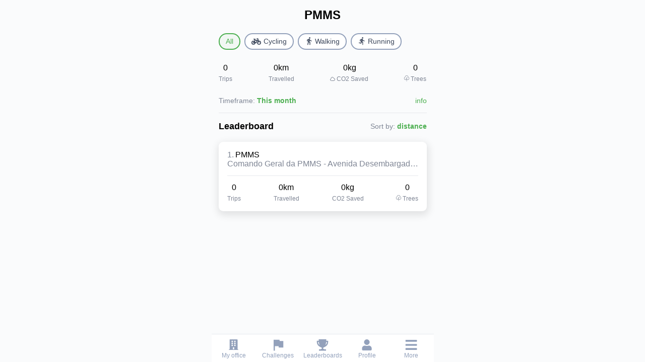

--- FILE ---
content_type: text/html; charset=utf-8
request_url: https://terncommute.com/app/companies/402
body_size: 18399
content:
<!doctype html><html lang="en"><head><script>window.isProdTernWebsite="localhost"!==window.location.hostname&&"/app"!==location.pathname.slice(0,4)</script><script async src="https://www.googletagmanager.com/gtag/js?id=UA-158086658-1"></script><script>if("localhost"!==window.location.hostname){function gtag(){dataLayer.push(arguments)}window.dataLayer=window.dataLayer||[],gtag("js",new Date)}else function gtag(){}</script><script>window.isProdTernWebsite&&function(){var e,t,r,n,d;window.ldfdr=window.ldfdr||{},e=document,t="script",r=e.getElementsByTagName(t)[0],n="https://sc.lfeeder.com/lftracker_v1_p1e024BLVLv8GB6d.js",(d=e.createElement(t)).src=n,setTimeout((function(){r.parentNode.insertBefore(d,r)}),1)}()</script><script>"use strict";window.isProdTernWebsite&&(!function(){var t=window.driftt=window.drift=window.driftt||[];if(!t.init){if(t.invoked)return void(window.console&&console.error&&console.error("Drift snippet included twice."));t.invoked=!0,t.methods=["identify","config","track","reset","debug","show","ping","page","hide","off","on"],t.factory=function(e){return function(){var r=Array.prototype.slice.call(arguments);return r.unshift(e),t.push(r),t}},t.methods.forEach((function(e){t[e]=t.factory(e)})),t.load=function(t){var e=3e5,r=Math.ceil(new Date/e)*e,i=document.createElement("script");i.type="text/javascript",i.async=!0,i.crossorigin="anonymous",i.src="https://js.driftt.com/include/"+r+"/"+t+".js";var n=document.getElementsByTagName("script")[0];n.parentNode.insertBefore(i,n)}}}(),drift.SNIPPET_VERSION="0.3.1",drift.load("cr6bmgrcrssb"))</script><meta data-react-helmet="true" charset="utf-8"/><link rel="shortcut icon" href="https://terncommute.com/favicon.ico"/><meta data-react-helmet="true" name="viewport" content="width=device-width,initial-scale=1,maximum-scale=1,user-scalable=0"/><meta data-react-helmet="true" name="theme-color" content="#000000"/><link rel="manifest" href="https://terncommute.com/manifest.json"/><title>Tern - the sustainable commuting app, helping you become greener, healthier and happier</title><meta data-react-helmet="true" name="description" content="The sustainable commuting app, helping you become greener, healthier and happier. Let’s fight climate change with a bicycle and a pair of trainers."><script>function logGoogleMapsHasLoaded(){console.debug&&console.debug("Google Maps has loaded synchronously")}</script><script src="https://maps.googleapis.com/maps/api/js?key=AIzaSyAVXO4wCyhV8lAyyQBaAX7LgPAreQapXp8&libraries=geometry,places&callback=logGoogleMapsHasLoaded"></script><link href="https://fonts.googleapis.com/css?family=Permanent+Marker&display=swap" rel="stylesheet"><meta data-react-helmet="true" name="google-site-verification" content="EHC0z__QINvaE8kIgl_biRJtIiV7GpbkwRwIIZ8xcj0"/><meta data-react-helmet="true" property="twitter:image:src" content="https://terncommute.com/open-graph-app-screens.png"><meta data-react-helmet="true" property="og:image" content="https://terncommute.com/open-graph-app-screens.png"><meta data-react-helmet="true" property="og:image:width" content="940"/><meta data-react-helmet="true" property="og:image:height" content="788"/><meta data-react-helmet="true" property="og:image:type" content="image/jpeg"/><meta data-react-helmet="true" property="fb:app_id" content="378857993060109"><meta data-react-helmet="true" property="og:title" content="Tern - the sustainable commuting app"><meta data-react-helmet="true" property="og:type" content="product"><meta data-react-helmet="true" property="og:description" content="Win rewards and move up leaderboards by cycling, walking or running to work. We help you become greener, healthier and happier."><meta data-react-helmet="true" property="og:url" content="https://terncommute.com"><script type="text/javascript">"localhost"!==window.location.hostname&&(window.NREUM||(NREUM={}),NREUM.init={distributed_tracing:{enabled:!0},privacy:{cookies_enabled:!0},ajax:{deny_list:["bam.nr-data.net"]}},NREUM.loader_config={accountID:"3798053",trustKey:"3798053",agentID:"551427336",licenseKey:"NRJS-79c08bf943bad7eda75",applicationID:"551427336"},NREUM.info={beacon:"bam.nr-data.net",errorBeacon:"bam.nr-data.net",licenseKey:"NRJS-79c08bf943bad7eda75",applicationID:"551427336",sa:1},(()=>{var __webpack_modules__={507:(__unused_webpack_module,__webpack_exports__,__webpack_require__)=>{"use strict";function detectPolyfillFeatures(){const featureStatus={};return checkAndAddFeature("Promise","PROMISE"),checkAndAddFeature("Array.prototype.includes","ARRAY_INCLUDES"),checkAndAddFeature("Object.assign","OBJECT_ASSIGN"),checkAndAddFeature("Object.entries","OBJECT_ENTRIES"),featureStatus;function checkAndAddFeature(funcString,featName){try{let func=eval("self."+funcString);-1!==func.toString().indexOf("[native code]")?featureStatus[featName]=Status.NATIVE:featureStatus[featName]=Status.CHANGED}catch{featureStatus[featName]=Status.UNAVAIL}}}__webpack_require__.d(__webpack_exports__,{n:()=>detectPolyfillFeatures});const Status={UNAVAIL:"NotSupported",NATIVE:"Detected",CHANGED:"Modified"}},2687:(e,t,r)=>{"use strict";r.d(t,{Z:()=>n});const n=(0,r(2141).ky)(16)},1719:(e,t,r)=>{"use strict";r.d(t,{I:()=>n});var n=0,i=navigator.userAgent.match(/Firefox[\/\s](\d+\.\d+)/);i&&(n=+i[1])},3524:(e,t,r)=>{"use strict";let n;if(r.d(t,{H:()=>i}),r(8438).il){const e=document.createElement("div");e.innerHTML="\x3c!--[if lte IE 6]><div></div><![endif]--\x3e\x3c!--[if lte IE 7]><div></div><![endif]--\x3e\x3c!--[if lte IE 8]><div></div><![endif]--\x3e\x3c!--[if lte IE 9]><div></div><![endif]--\x3e",n=e.getElementsByTagName("div").length}var i;i=4===n?6:3===n?7:2===n?8:1===n?9:0},5970:(e,t,r)=>{"use strict";r.d(t,{P_:()=>l,Mt:()=>h,C5:()=>c,DL:()=>b,OP:()=>R,Yu:()=>m,Dg:()=>p,CX:()=>u,GE:()=>g,sU:()=>N});var n={};r.r(n),r.d(n,{agent:()=>x,match:()=>E,version:()=>P});var i=r(4580);class o{constructor(e,t){return e&&"object"==typeof e?t&&"object"==typeof t?(Object.assign(this,t),void Object.entries(e).forEach((e=>{let[t,r]=e;this[t]=r}))):console.error("setting a Configurable requires a model to set its initial properties"):console.error("setting a Configurable requires an object as input")}}const a={beacon:i.ce.beacon,errorBeacon:i.ce.errorBeacon,licenseKey:void 0,applicationID:void 0,sa:void 0,queueTime:void 0,applicationTime:void 0,ttGuid:void 0,user:void 0,account:void 0,product:void 0,extra:void 0,jsAttributes:{},userAttributes:void 0,atts:void 0,transactionName:void 0,tNamePlain:void 0},s={};function c(e){if(!e)throw new Error("All info objects require an agent identifier!");if(!s[e])throw new Error(`Info for ${e} was never set`);return s[e]}function u(e,t){if(!e)throw new Error("All info objects require an agent identifier!");s[e]=new o(t,a),(0,i.Qy)(e,s[e],"info")}const d={allow_bfcache:!1,privacy:{cookies_enabled:!0},ajax:{deny_list:void 0,enabled:!0},distributed_tracing:{enabled:void 0,exclude_newrelic_header:void 0,cors_use_newrelic_header:void 0,cors_use_tracecontext_headers:void 0,allowed_origins:void 0},ssl:void 0,obfuscate:void 0,jserrors:{enabled:!0},metrics:{enabled:!0},page_action:{enabled:!0},page_view_event:{enabled:!0},page_view_timing:{enabled:!0},session_trace:{enabled:!0},spa:{enabled:!0}},f={};function l(e){if(!e)throw new Error("All configuration objects require an agent identifier!");if(!f[e])throw new Error(`Configuration for ${e} was never set`);return f[e]}function p(e,t){if(!e)throw new Error("All configuration objects require an agent identifier!");f[e]=new o(t,d),(0,i.Qy)(e,f[e],"config")}function h(e,t){if(!e)throw new Error("All configuration objects require an agent identifier!");var r=l(e);if(r){for(var n=t.split("."),i=0;i<n.length-1;i++)if("object"!=typeof(r=r[n[i]]))return;r=r[n[n.length-1]]}return r}const v={accountID:void 0,trustKey:void 0,agentID:void 0,licenseKey:void 0,applicationID:void 0,xpid:void 0},_={};function b(e){if(!e)throw new Error("All loader-config objects require an agent identifier!");if(!_[e])throw new Error(`LoaderConfig for ${e} was never set`);return _[e]}function g(e,t){if(!e)throw new Error("All loader-config objects require an agent identifier!");_[e]=new o(t,v),(0,i.Qy)(e,_[e],"loader_config")}const m=(0,i.mF)().o;var w=r(3524),y=r(9206),x=null,P=null;if(navigator.userAgent){var k=navigator.userAgent,O=k.match(/Version\/(\S+)\s+Safari/);O&&-1===k.indexOf("Chrome")&&-1===k.indexOf("Chromium")&&(x="Safari",P=O[1])}function E(e,t){if(!x)return!1;if(e!==x)return!1;if(!t)return!0;if(!P)return!1;for(var r=P.split("."),n=t.split("."),i=0;i<n.length;i++)if(n[i]!==r[i])return!1;return!0}var S=r(2141),C=r(8438);const T="NRBA_SESSION_ID";function I(){if(!C.il)return null;try{let e;return null===(e=window.sessionStorage.getItem(T))&&(e=(0,S.ky)(16),window.sessionStorage.setItem(T,e)),e}catch(e){return null}}var A=C.ZP?.XMLHttpRequest,q=A&&A.prototype;const j={};function R(e){if(!e)throw new Error("All runtime objects require an agent identifier!");if(!j[e])throw new Error(`Runtime for ${e} was never set`);return j[e]}function N(e,t){if(!e)throw new Error("All runtime objects require an agent identifier!");var r;j[e]=new o(t,(r=e,{customTransaction:void 0,disabled:!1,features:{},loaderType:void 0,maxBytes:6===w.H?2e3:3e4,offset:(0,y.yf)(),onerror:void 0,origin:""+C.ZP?.location,ptid:void 0,releaseIds:{},sessionId:1==h(r,"privacy.cookies_enabled")?I():null,xhrWrappable:A&&q&&q.addEventListener&&!/CriOS/.test(navigator.userAgent),userAgent:n})),(0,i.Qy)(e,j[e],"runtime")}},8873:(e,t,r)=>{"use strict";r.d(t,{q:()=>n});const n=["1222","PROD"].filter((e=>e)).join(".")},1925:(e,t,r)=>{"use strict";r.d(t,{w:()=>i});const n={agentIdentifier:""};class i{constructor(e){if("object"!=typeof e)return console.error("shared context requires an object as input");this.sharedContext={},Object.assign(this.sharedContext,n),Object.entries(e).forEach((e=>{let[t,r]=e;Object.keys(n).includes(t)&&(this.sharedContext[t]=r)}))}}},2071:(e,t,r)=>{"use strict";r.d(t,{c:()=>d,ee:()=>c});var n=r(4580),i=r(9010),o=r(9599),a="nr@context";let s=(0,n.fP)();var c;function u(){}function d(e){return(0,i.X)(e,a,f)}function f(){return new u}function l(){(c.backlog.api||c.backlog.feature)&&(c.aborted=!0,c.backlog={})}s.ee?c=s.ee:(c=function e(t,r){var n={},s={},d={},p={on:v,addEventListener:v,removeEventListener:function(e,t){var r=n[e];if(r)for(var i=0;i<r.length;i++)r[i]===t&&r.splice(i,1)},emit:function(e,r,n,i,o){if(!1!==o&&(o=!0),!c.aborted||i){t&&o&&t.emit(e,r,n);for(var a=h(n),u=_(e),d=u.length,f=0;f<d;f++)u[f].apply(a,r);var l=b()[s[e]];return l&&l.push([p,e,r,a]),a}},get:function(t){return d[t]=d[t]||e(p,t)},listeners:_,context:h,buffer:function(e,t){var r=b();p.aborted||(0,o.D)(e,(function(e,n){t=t||"feature",s[n]=t,t in r||(r[t]=[])}))},abort:l,aborted:!1,isBuffering:function(e){return!!b()[s[e]]},debugId:r,backlog:t&&t.backlog?t.backlog:{}};return p;function h(e){return e&&e instanceof u?e:e?(0,i.X)(e,a,f):f()}function v(e,t){n[e]=_(e).concat(t)}function _(e){return n[e]||[]}function b(){return p.backlog}}(void 0,"globalEE"),s.ee=c)},3195:(e,t,r)=>{"use strict";r.d(t,{E:()=>n,p:()=>i});var n=r(2071).ee.get("handle");function i(e,t,r,i,o){o?(o.buffer([e],i),o.emit(e,t,r)):(n.buffer([e],i),n.emit(e,t,r))}},4539:(e,t,r)=>{"use strict";r.d(t,{X:()=>o});var n=r(3195);o.on=a;var i=o.handlers={};function o(e,t,r,o){a(o||n.E,i,e,t,r)}function a(e,t,r,i,o){o||(o="feature"),e||(e=n.E);var a=t[o]=t[o]||{};(a[r]=a[r]||[]).push([e,i])}},3585:(e,t,r)=>{"use strict";r.d(t,{bP:()=>s,iz:()=>c,m$:()=>a});var n=r(8438),i=!1;try{var o=Object.defineProperty({},"passive",{get:function(){i=!0}});n.ZP?.addEventListener("testPassive",null,o),n.ZP?.removeEventListener("testPassive",null,o)}catch(e){}function a(e){return i?{passive:!0,capture:!!e}:!!e}function s(e,t){let r=arguments.length>2&&void 0!==arguments[2]&&arguments[2];window.addEventListener(e,t,a(r))}function c(e,t){let r=arguments.length>2&&void 0!==arguments[2]&&arguments[2];document.addEventListener(e,t,a(r))}},2141:(e,t,r)=>{"use strict";r.d(t,{Ht:()=>a,M:()=>o,Rl:()=>i,ky:()=>s});var n=r(8438);function i(){var e=null,t=0,r=n.ZP?.crypto||n.ZP?.msCrypto;function i(){return e?15&e[t++]:16*Math.random()|0}r&&r.getRandomValues&&(e=r.getRandomValues(new Uint8Array(31)));for(var o,a="xxxxxxxx-xxxx-4xxx-yxxx-xxxxxxxxxxxx",s="",c=0;c<36;c++)s+="x"===(o=a[c])?i().toString(16):"y"===o?(o=3&i()|8).toString(16):o;return s}function o(){return s(16)}function a(){return s(32)}function s(e){var t=null,r=0,n=self.crypto||self.msCrypto;n&&n.getRandomValues&&Uint8Array&&(t=n.getRandomValues(new Uint8Array(31)));for(var i=[],o=0;o<e;o++)i.push((t?15&t[r++]:16*Math.random()|0).toString(16));return i.join("")}},9206:(e,t,r)=>{"use strict";r.d(t,{nb:()=>c,os:()=>u,yf:()=>s,zO:()=>a});var n=r(1209),i=(new Date).getTime(),o=i;function a(){return n.G&&performance.now?Math.round(performance.now()):(i=Math.max((new Date).getTime(),i))-o}function s(){return i}function c(e){o=e}function u(){return o}},1209:(e,t,r)=>{"use strict";r.d(t,{G:()=>n});const n=void 0!==r(8438).ZP?.performance?.timing?.navigationStart},745:(e,t,r)=>{"use strict";r.d(t,{s:()=>c,v:()=>u});var n=r(7036),i=r(1719),o=r(9206),a=r(1209),s=r(8438);let c=!0;function u(e){var t=function(){if(!(i.I&&i.I<9))return a.G?(c=!1,s.ZP?.performance?.timing?.navigationStart):void 0}();t&&((0,n.B)(e,"starttime",t),(0,o.nb)(t))}},7036:(e,t,r)=>{"use strict";r.d(t,{B:()=>o,L:()=>a});var n=r(9206),i={};function o(e,t,r){void 0===r&&(r=(0,n.zO)()+(0,n.os)()),i[e]=i[e]||{},i[e][t]=r}function a(e,t,r,n){const o=e.sharedContext.agentIdentifier;var a=i[o]?.[r],s=i[o]?.[n];void 0!==a&&void 0!==s&&e.store("measures",t,{value:s-a})}},7233:(e,t,r)=>{"use strict";r.d(t,{e:()=>o});var n=r(8438),i={};function o(e){if(e in i)return i[e];if(0===(e||"").indexOf("data:"))return{protocol:"data"};let t;var r=n.ZP?.location,o={};if(n.il)t=document.createElement("a"),t.href=e;else try{t=new URL(e,r.href)}catch{return o}o.port=t.port;var a=t.href.split("://");!o.port&&a[1]&&(o.port=a[1].split("/")[0].split("@").pop().split(":")[1]),o.port&&"0"!==o.port||(o.port="https"===a[0]?"443":"80"),o.hostname=t.hostname||r.hostname,o.pathname=t.pathname,o.protocol=a[0],"/"!==o.pathname.charAt(0)&&(o.pathname="/"+o.pathname);var s=!t.protocol||":"===t.protocol||t.protocol===r.protocol,c=t.hostname===r.hostname&&t.port===r.port;return o.sameOrigin=s&&(!t.hostname||c),"/"===o.pathname&&(i[e]=o),o}},8547:(e,t,r)=>{"use strict";r.d(t,{T:()=>i});var n=r(8438);const i={isFileProtocol:function(){let e=Boolean("file:"===(0,n.lW)()?.location?.protocol);return e&&(i.supportabilityMetricSent=!0),e},supportabilityMetricSent:!1}},9011:(e,t,r)=>{"use strict";r.d(t,{K:()=>o});var n=r(5970);const i=["ajax","jserrors","metrics","page_action","page_view_event","page_view_timing","session_trace","spa"];function o(e){const t={};return i.forEach((r=>{t[r]=function(e,t){return!0!==(0,n.OP)(t).disabled&&!1!==(0,n.Mt)(t,`${e}.enabled`)}(r,e)})),t}},8025:(e,t,r)=>{"use strict";r.d(t,{W:()=>i});var n=r(2071);class i{constructor(e,t){let r=arguments.length>2&&void 0!==arguments[2]?arguments[2]:[];this.agentIdentifier=e,this.aggregator=t,this.ee=n.ee.get(e),this.externalFeatures=r,this.blocked=!1}}},9010:(e,t,r)=>{"use strict";r.d(t,{X:()=>i});var n=Object.prototype.hasOwnProperty;function i(e,t,r){if(n.call(e,t))return e[t];var i=r();if(Object.defineProperty&&Object.keys)try{return Object.defineProperty(e,t,{value:i,writable:!0,enumerable:!1}),i}catch(e){}return e[t]=i,i}},8438:(e,t,r)=>{"use strict";r.d(t,{ZP:()=>a,il:()=>n,lW:()=>s,v6:()=>i});const n=Boolean("undefined"!=typeof window&&window.document),i=Boolean("undefined"!=typeof WorkerGlobalScope&&self.navigator instanceof WorkerNavigator);let o=(()=>{if(n)return window;if(i){if("undefined"!=typeof globalThis&&globalThis instanceof WorkerGlobalScope)return globalThis;if(self instanceof WorkerGlobalScope)return self}throw new Error("New Relic browser agent shutting down due to error: Unable to locate global scope. This is possibly due to code redefining browser global variables like `self` and `window`.")})();const a=o;function s(){return o}},9599:(e,t,r)=>{"use strict";r.d(t,{D:()=>i});var n=Object.prototype.hasOwnProperty;function i(e,t){var r=[],i="",o=0;for(i in e)n.call(e,i)&&(r[o]=t(i,e[i]),o+=1);return r}},248:(e,t,r)=>{"use strict";r.d(t,{$c:()=>c,Ng:()=>u,RR:()=>s});var n=r(5970),i=r(1925),o=r(8547),a={regex:/^file:\/\/(.*)/,replacement:"file://OBFUSCATED"};class s extends i.w{constructor(e){super(e)}shouldObfuscate(){return c(this.sharedContext.agentIdentifier).length>0}obfuscateString(e){if(!e||"string"!=typeof e)return e;for(var t=c(this.sharedContext.agentIdentifier),r=e,n=0;n<t.length;n++){var i=t[n].regex,o=t[n].replacement||"*";r=r.replace(i,o)}return r}}function c(e){var t=[],r=(0,n.Mt)(e,"obfuscate")||[];return t=t.concat(r),o.T.isFileProtocol()&&t.push(a),t}function u(e){for(var t=!1,r=!1,n=0;n<e.length;n++){"regex"in e[n]?"string"!=typeof e[n].regex&&e[n].regex.constructor!==RegExp&&(console&&console.warn&&console.warn('An obfuscation replacement rule contains a "regex" value with an invalid type (must be a string or RegExp)'),r=!0):(console&&console.warn&&console.warn('An obfuscation replacement rule was detected missing a "regex" value.'),r=!0);var i=e[n].replacement;i&&"string"!=typeof i&&(console&&console.warn&&console.warn('An obfuscation replacement rule contains a "replacement" value with an invalid type (must be a string)'),t=!0)}return!t&&!r}},4580:(e,t,r)=>{"use strict";r.d(t,{EZ:()=>u,Qy:()=>c,ce:()=>o,fP:()=>a,gG:()=>d,mF:()=>s});var n=r(9206),i=r(8438);const o={beacon:"bam.nr-data.net",errorBeacon:"bam.nr-data.net"};function a(){return i.ZP?.NREUM||(i.ZP.NREUM={}),void 0===i.ZP?.newrelic&&(i.ZP.newrelic=i.ZP.NREUM),i.ZP.NREUM}function s(){let e=a();if(!e.o){var t=self,r=t.XMLHttpRequest;e.o={ST:setTimeout,SI:t.setImmediate,CT:clearTimeout,XHR:r,REQ:t.Request,EV:t.Event,PR:t.Promise,MO:t.MutationObserver,FETCH:t.fetch}}return e}function c(e,t,r){let i=a();const o=i.initializedAgents||{},s=o[e]||{};return Object.keys(s).length||(s.initializedAt={ms:(0,n.zO)(),date:new Date}),i.initializedAgents={...o,[e]:{...s,[r]:t}},i}function u(e,t){a()[e]=t}function d(){return function(){let e=a();const t=e.info||{};e.info={beacon:o.beacon,errorBeacon:o.errorBeacon,...t}}(),function(){let e=a();const t=e.init||{};e.init={...t}}(),s(),function(){let e=a();const t=e.loader_config||{};e.loader_config={...t}}(),a()}},584:(e,t,r)=>{"use strict";r.d(t,{N:()=>i,e:()=>o});var n=r(3585);function i(e){let t=arguments.length>1&&void 0!==arguments[1]&&arguments[1];return void(0,n.iz)("visibilitychange",(function(){if(t){if("hidden"!=document.visibilityState)return;e()}e(document.visibilityState)}))}function o(){return"hidden"===document.visibilityState?-1:1/0}},6023:(e,t,r)=>{"use strict";r.d(t,{W:()=>i});var n=r(8438);function i(){return"function"==typeof n.ZP?.PerformanceObserver}},8539:e=>{e.exports=function(e,t,r){t||(t=0),void 0===r&&(r=e?e.length:0);for(var n=-1,i=r-t||0,o=Array(i<0?0:i);++n<i;)o[n]=e[t+n];return o}}},__webpack_module_cache__={},inProgress,dataWebpackPrefix;function __webpack_require__(e){var t=__webpack_module_cache__[e];if(void 0!==t)return t.exports;var r=__webpack_module_cache__[e]={exports:{}};return __webpack_modules__[e](r,r.exports,__webpack_require__),r.exports}__webpack_require__.m=__webpack_modules__,__webpack_require__.n=e=>{var t=e&&e.__esModule?()=>e.default:()=>e;return __webpack_require__.d(t,{a:t}),t},__webpack_require__.d=(e,t)=>{for(var r in t)__webpack_require__.o(t,r)&&!__webpack_require__.o(e,r)&&Object.defineProperty(e,r,{enumerable:!0,get:t[r]})},__webpack_require__.f={},__webpack_require__.e=e=>Promise.all(Object.keys(__webpack_require__.f).reduce(((t,r)=>(__webpack_require__.f[r](e,t),t)),[])),__webpack_require__.u=e=>e+"."+__webpack_require__.h().slice(0,8)+"-1222.js",__webpack_require__.h=()=>"95d4308d836c4fa71ea6",__webpack_require__.o=(e,t)=>Object.prototype.hasOwnProperty.call(e,t),inProgress={},dataWebpackPrefix="NRBA:",__webpack_require__.l=(e,t,r,n)=>{if(inProgress[e])inProgress[e].push(t);else{var i,o;if(void 0!==r)for(var a=document.getElementsByTagName("script"),s=0;s<a.length;s++){var c=a[s];if(c.getAttribute("src")==e||c.getAttribute("data-webpack")==dataWebpackPrefix+r){i=c;break}}i||(o=!0,(i=document.createElement("script")).charset="utf-8",i.timeout=120,__webpack_require__.nc&&i.setAttribute("nonce",__webpack_require__.nc),i.setAttribute("data-webpack",dataWebpackPrefix+r),i.src=e),inProgress[e]=[t];var u=(t,r)=>{i.onerror=i.onload=null,clearTimeout(d);var n=inProgress[e];if(delete inProgress[e],i.parentNode&&i.parentNode.removeChild(i),n&&n.forEach((e=>e(r))),t)return t(r)},d=setTimeout(u.bind(null,void 0,{type:"timeout",target:i}),12e4);i.onerror=u.bind(null,i.onerror),i.onload=u.bind(null,i.onload),o&&document.head.appendChild(i)}},__webpack_require__.r=e=>{"undefined"!=typeof Symbol&&Symbol.toStringTag&&Object.defineProperty(e,Symbol.toStringTag,{value:"Module"}),Object.defineProperty(e,"__esModule",{value:!0})},__webpack_require__.p="https://js-agent.newrelic.com/",(()=>{var e={450:0,566:0};__webpack_require__.f.j=(t,r)=>{var n=__webpack_require__.o(e,t)?e[t]:void 0;if(0!==n)if(n)r.push(n[2]);else{var i=new Promise(((r,i)=>n=e[t]=[r,i]));r.push(n[2]=i);var o=__webpack_require__.p+__webpack_require__.u(t),a=new Error;__webpack_require__.l(o,(r=>{if(__webpack_require__.o(e,t)&&(0!==(n=e[t])&&(e[t]=void 0),n)){var i=r&&("load"===r.type?"missing":r.type),o=r&&r.target&&r.target.src;a.message="Loading chunk "+t+" failed.\n("+i+": "+o+")",a.name="ChunkLoadError",a.type=i,a.request=o,n[1](a)}}),"chunk-"+t,t)}};var t=(t,r)=>{var n,i,[o,a,s]=r,c=0;if(o.some((t=>0!==e[t]))){for(n in a)__webpack_require__.o(a,n)&&(__webpack_require__.m[n]=a[n]);s&&s(__webpack_require__)}for(t&&t(r);c<o.length;c++)i=o[c],__webpack_require__.o(e,i)&&e[i]&&e[i][0](),e[i]=0},r=window.webpackChunkNRBA=window.webpackChunkNRBA||[];r.forEach(t.bind(null,0)),r.push=t.bind(null,r.push.bind(r))})();var __webpack_exports__={};(()=>{"use strict";__webpack_require__.r(__webpack_exports__);var e=__webpack_require__(507),t=__webpack_require__(3585);function r(e){if(!document||"complete"===document.readyState)return e()||!0}function n(e){r(e)||(0,t.bP)("load",e)}function i(e){r(e)||(0,t.iz)("DOMContentLoaded",e)}var o=__webpack_require__(8438),a=__webpack_require__(2071);let s=0;function c(e){(async()=>{if(!s++)try{const{aggregator:t}=await __webpack_require__.e(859).then(__webpack_require__.bind(__webpack_require__,7859));await t(e)}catch(e){console.error("Failed to successfully load all aggregators. Aborting...\n",e),a.ee.abort()}})()}var u=__webpack_require__(2687),d=__webpack_require__(3195),f=__webpack_require__(9206),l=__webpack_require__(7036),p=__webpack_require__(745),h=__webpack_require__(8025);class v extends h.W{constructor(e){super(e),o.il&&((0,p.v)(e),(0,l.B)(e,"firstbyte",(0,f.yf)()),n((()=>this.measureWindowLoaded())),i((()=>this.measureDomContentLoaded())))}measureWindowLoaded(){var e=(0,f.zO)();(0,l.B)(this.agentIdentifier,"onload",e+(0,f.os)()),(0,d.p)("timing",["load",e],void 0,void 0,this.ee)}measureDomContentLoaded(){(0,l.B)(this.agentIdentifier,"domContent",(0,f.zO)()+(0,f.os)())}}var _=__webpack_require__(584),b=__webpack_require__(5970);class g extends h.W{constructor(e){var r;if(super(e),r=this,this.isEnabled()&&o.il){if(this.pageHiddenTime=(0,_.e)(),this.performanceObserver,this.lcpPerformanceObserver,this.clsPerformanceObserver,this.fiRecorded=!1,"PerformanceObserver"in window&&"function"==typeof window.PerformanceObserver){this.performanceObserver=new PerformanceObserver((function(){return r.perfObserver(...arguments)}));try{this.performanceObserver.observe({entryTypes:["paint"]})}catch(e){}this.lcpPerformanceObserver=new PerformanceObserver((function(){return r.lcpObserver(...arguments)}));try{this.lcpPerformanceObserver.observe({entryTypes:["largest-contentful-paint"]})}catch(e){}this.clsPerformanceObserver=new PerformanceObserver((function(){return r.clsObserver(...arguments)}));try{this.clsPerformanceObserver.observe({type:"layout-shift",buffered:!0})}catch(e){}}this.fiRecorded=!1,["click","keydown","mousedown","pointerdown","touchstart"].forEach((e=>{(0,t.iz)(e,(function(){return r.captureInteraction(...arguments)}))})),(0,_.N)((()=>{this.pageHiddenTime=(0,f.zO)(),(0,d.p)("docHidden",[this.pageHiddenTime],void 0,void 0,this.ee)}),!0),(0,t.bP)("pagehide",(()=>(0,d.p)("winPagehide",[(0,f.zO)()],void 0,void 0,this.ee)))}}isEnabled(){return!1!==(0,b.Mt)(this.agentIdentifier,"page_view_timing.enabled")}perfObserver(e,t){e.getEntries().forEach((e=>{"first-paint"===e.name?(0,d.p)("timing",["fp",Math.floor(e.startTime)],void 0,void 0,this.ee):"first-contentful-paint"===e.name&&(0,d.p)("timing",["fcp",Math.floor(e.startTime)],void 0,void 0,this.ee)}))}lcpObserver(e,t){var r=e.getEntries();if(r.length>0){var n=r[r.length-1];if(this.pageHiddenTime<n.startTime)return;var i=[n],o=this.addConnectionAttributes({});o&&i.push(o),(0,d.p)("lcp",i,void 0,void 0,this.ee)}}clsObserver(e){e.getEntries().forEach((e=>{e.hadRecentInput||(0,d.p)("cls",[e],void 0,void 0,this.ee)}))}addConnectionAttributes(e){var t=navigator.connection||navigator.mozConnection||navigator.webkitConnection;if(t)return t.type&&(e["net-type"]=t.type),t.effectiveType&&(e["net-etype"]=t.effectiveType),t.rtt&&(e["net-rtt"]=t.rtt),t.downlink&&(e["net-dlink"]=t.downlink),e}captureInteraction(e){if(e instanceof b.Yu.EV&&!this.fiRecorded){var t=Math.round(e.timeStamp),r={type:e.type};this.addConnectionAttributes(r),t<=(0,f.zO)()?r.fid=(0,f.zO)()-t:t>(0,f.os)()&&t<=Date.now()?(t-=(0,f.os)(),r.fid=(0,f.zO)()-t):t=(0,f.zO)(),this.fiRecorded=!0,(0,d.p)("timing",["fi",t,r],void 0,void 0,this.ee)}}}var m=__webpack_require__(4539);var w=__webpack_require__(8547),y=__webpack_require__(248),x=__webpack_require__(8873);const P=Boolean(o.ZP?.Worker),k=Boolean(o.ZP?.SharedWorker),O=Boolean(o.ZP?.navigator?.serviceWorker);let E,S,C;class T extends h.W{constructor(e){var t;let r=arguments.length>1&&void 0!==arguments[1]?arguments[1]:{};super(e),t=this,this.PfFeatStatusEnum=r,this.singleChecks(),this.eachSessionChecks(),(0,m.X)("record-supportability",(function(){return t.recordSupportability(...arguments)}),void 0,this.ee),(0,m.X)("record-custom",(function(){return t.recordCustom(...arguments)}),void 0,this.ee)}recordSupportability(e,t){var r=["sm",e,{name:e},t];return(0,d.p)("storeMetric",r,null,void 0,this.ee),r}recordCustom(e,t){var r=["cm",e,{name:e},t];return(0,d.p)("storeEventMetrics",r,null,void 0,this.ee),r}singleChecks(){this.recordSupportability(`Generic/Version/${x.q}/Detected`);const{loaderType:e}=(0,b.OP)(this.agentIdentifier);e&&this.recordSupportability(`Generic/LoaderType/${e}/Detected`),o.il&&i((()=>{(function(){if(!o.il)return[];var e=[];try{(function(){try{if(window.React||window.ReactDOM||window.ReactRedux)return!0;if(document.querySelector("[data-reactroot], [data-reactid]"))return!0;for(var e=document.querySelectorAll("body > div"),t=0;t<e.length;t++)if(Object.keys(e[t]).indexOf("_reactRootContainer")>=0)return!0;return!1}catch(e){return!1}})()&&e.push("React"),function(){try{return!!window.angular||!!document.querySelector(".ng-binding, [ng-app], [data-ng-app], [ng-controller], [data-ng-controller], [ng-repeat], [data-ng-repeat]")||!!document.querySelector('script[src*="angular.js"], script[src*="angular.min.js"]')}catch(e){return!1}}()&&e.push("AngularJS"),function(){try{return!!(window.hasOwnProperty("ng")&&window.ng.hasOwnProperty("coreTokens")&&window.ng.coreTokens.hasOwnProperty("NgZone"))||!!document.querySelectorAll("[ng-version]").length}catch(e){return!1}}()&&e.push("Angular"),window.Backbone&&e.push("Backbone"),window.Ember&&e.push("Ember"),window.Vue&&e.push("Vue"),window.Meteor&&e.push("Meteor"),window.Zepto&&e.push("Zepto"),window.jQuery&&e.push("Jquery")}catch(e){}return e})().forEach((e=>{this.recordSupportability("Framework/"+e+"/Detected")}))})),w.T.isFileProtocol()&&(this.recordSupportability("Generic/FileProtocol/Detected"),w.T.supportabilityMetricSent=!0);const t=(0,y.$c)(this.agentIdentifier);t.length>0&&this.recordSupportability("Generic/Obfuscate/Detected"),t.length>0&&!(0,y.Ng)(t)&&this.recordSupportability("Generic/Obfuscate/Invalid"),o.il&&this.reportPolyfillsNeeded(),function(e){if(!E){if(P){E=Worker;try{o.ZP.Worker=r(E,"Dedicated")}catch(e){a(e,"Dedicated")}if(k){S=SharedWorker;try{o.ZP.SharedWorker=r(S,"Shared")}catch(e){a(e,"Shared")}}else n("Shared");if(O){C=navigator.serviceWorker.register;try{o.ZP.navigator.serviceWorker.register=(t=C,function(){for(var e=arguments.length,r=new Array(e),n=0;n<e;n++)r[n]=arguments[n];return i("Service",r[1]?.type),t.apply(navigator.serviceWorker,r)})}catch(e){a(e,"Service")}}else n("Service");var t;return}n("All")}function r(e,t){return new Proxy(e,{construct:(e,r)=>(i(t,r[1]?.type),new e(...r))})}function n(t){o.v6||e(`Workers/${t}/Unavailable`)}function i(t,r){e("module"===r?`Workers/${t}/Module`:`Workers/${t}/Classic`)}function a(t,r){e(`Workers/${r}/SM/Unsupported`),console.warn(`NR Agent: Unable to capture ${r} workers.`,t)}}(this.recordSupportability.bind(this))}reportPolyfillsNeeded(){this.recordSupportability(`Generic/Polyfill/Promise/${this.PfFeatStatusEnum.PROMISE}`),this.recordSupportability(`Generic/Polyfill/ArrayIncludes/${this.PfFeatStatusEnum.ARRAY_INCLUDES}`),this.recordSupportability(`Generic/Polyfill/ObjectAssign/${this.PfFeatStatusEnum.OBJECT_ASSIGN}`),this.recordSupportability(`Generic/Polyfill/ObjectEntries/${this.PfFeatStatusEnum.OBJECT_ENTRIES}`)}eachSessionChecks(){o.il&&(0,t.bP)("pageshow",(e=>{e.persisted&&this.recordCustom("Custom/BFCache/PageRestored")}))}}var I=__webpack_require__(9010),A=__webpack_require__(8539),q=__webpack_require__.n(A),j=__webpack_require__(9599),R=o.ZP,N="fetch-",L=N+"body-",Z=["arrayBuffer","blob","json","text","formData"],H=R.Request,z=R.Response,M="prototype",D="nr@context";const B={};var W="nr@original",$=Object.prototype.hasOwnProperty,G=!1;function F(e,t){return e||(e=a.ee),r.inPlace=function(e,t,n,i,o){n||(n="");var a,s,c,u="-"===n.charAt(0);for(c=0;c<t.length;c++)V(a=e[s=t[c]])||(e[s]=r(a,u?s+n:n,i,s,o))},r.flag=W,r;function r(t,r,i,o,a){return V(t)?t:(r||(r=""),s[W]=t,X(t,s,e),s);function s(){var s,c,u,d;try{c=this,s=q()(arguments),u="function"==typeof i?i(s,c):i||{}}catch(t){U([t,"",[s,c,o],u],e)}n(r+"start",[s,c,o],u,a);try{return d=t.apply(c,s)}catch(e){throw n(r+"err",[s,c,e],u,a),e}finally{n(r+"end",[s,c,d],u,a)}}}function n(r,n,i,o){if(!G||t){var a=G;G=!0;try{e.emit(r,n,i,t,o)}catch(t){U([t,r,n,i],e)}G=a}}}function U(e,t){t||(t=a.ee);try{t.emit("internal-error",e)}catch(e){}}function X(e,t,r){if(Object.defineProperty&&Object.keys)try{return Object.keys(e).forEach((function(r){Object.defineProperty(t,r,{get:function(){return e[r]},set:function(t){return e[r]=t,t}})})),t}catch(e){U([e],r)}for(var n in e)$.call(e,n)&&(t[n]=e[n]);return t}function V(e){return!(e&&e instanceof Function&&e.apply&&!e[W])}function Y(){for(var e=arguments.length,t=new Array(e),r=0;r<e;++r)t[r]=arguments[r];return t}const J={};const K={};const Q={};const ee={};function te(e){const r=function(e){return(e||a.ee).get("jsonp")}(e);if(ee[r.debugId]||!o.il)return r;ee[r.debugId]=!0;var n=F(r),i=/[?&](?:callback|cb)=([^&#]+)/,s=/(.*)\.([^.]+)/,c=/^(\w+)(\.|$)(.*)$/,u=["appendChild","insertBefore","replaceChild"];function d(e,t){var r=e.match(c),n=r[1],i=r[3];return i?d(i,t[n]):t[n]}return"addEventListener"in window&&(Node&&Node.prototype&&Node.prototype.appendChild?n.inPlace(Node.prototype,u,"dom-"):(n.inPlace(HTMLElement.prototype,u,"dom-"),n.inPlace(HTMLHeadElement.prototype,u,"dom-"),n.inPlace(HTMLBodyElement.prototype,u,"dom-"))),r.on("dom-start",(function(e){!function(e){if(e&&"string"==typeof e.nodeName&&"script"===e.nodeName.toLowerCase()&&"function"==typeof e.addEventListener){var o,a=(o=e.src.match(i))?o[1]:null;if(a){var c=function(e){var t=e.match(s);return t&&t.length>=3?{key:t[2],parent:d(t[1],window)}:{key:e,parent:window}}(a);if("function"==typeof c.parent[c.key]){var u={};n.inPlace(c.parent,[c.key],"cb-",u),e.addEventListener("load",f,(0,t.m$)(!1)),e.addEventListener("error",l,(0,t.m$)(!1)),r.emit("new-jsonp",[e.src],u)}}}function f(){r.emit("jsonp-end",[],u),e.removeEventListener("load",f,(0,t.m$)(!1)),e.removeEventListener("error",l,(0,t.m$)(!1))}function l(){r.emit("jsonp-error",[],u),r.emit("jsonp-end",[],u),e.removeEventListener("load",f,(0,t.m$)(!1)),e.removeEventListener("error",l,(0,t.m$)(!1))}}(e[0])})),r}const re={};function ne(e){const t=function(e){return(e||a.ee).get("mutation")}(e);if(re[t.debugId]||!o.il)return t;re[t.debugId]=!0;var r=F(t),n=b.Yu.MO;return n&&(window.MutationObserver=function(e){return this instanceof n?new n(r(e,"fn-")):n.apply(this,arguments)},MutationObserver.prototype=n.prototype),t}const ie={};function oe(e){const t=function(e){return(e||a.ee).get("promise")}(e);if(ie[t.debugId])return t;ie[t.debugId]=!0;var r=a.c,n=F(t),i=b.Yu.PR;return i&&function(){function e(e){var r=t.context(),o=n(e,"executor-",r,null,!1),a=new i(o);return t.context(a).getCtx=function(){return r},a}o.ZP.Promise=e,Object.defineProperty(o.ZP.Promise,"name",{value:"Promise"}),["all","race"].forEach((function(e){var r=i[e];i[e]=function(n){var o=!1;(0,j.D)(n,(function(t,r){Promise.resolve(r).then(s("all"===e),s(!1))}));var a=r.apply(i,arguments);return i.resolve(a);function s(e){return function(){t.emit("propagate",[null,!o],a,!1,!1),o=o||!e}}}})),["resolve","reject"].forEach((function(e){var r=i[e];i[e]=function(e){var n=r.apply(i,arguments);return e!==n&&t.emit("propagate",[e,!0],n,!1,!1),n}})),i.prototype.catch=function(e){return this.then(null,e)},Object.assign(i.prototype,{constructor:{value:e}}),(0,j.D)(Object.getOwnPropertyNames(i),(function(t,r){try{e[r]=i[r]}catch(e){}})),function(e,t,r){var n=e[t];e[t]=function(e,t){var r=t(e);return r[W]=e,X(e,r,a.ee),r}(n,r)}(i.prototype,"then",(function(e){return function(){var i=this,o=Y.apply(this,arguments),a=r(i);a.promise=i,o[0]=n(o[0],"cb-",a,null,!1),o[1]=n(o[1],"cb-",a,null,!1);var s=e.apply(this,o);return a.nextPromise=s,t.emit("propagate",[i,!0],s,!1,!1),s}})),t.on("executor-start",(function(e){e[0]=n(e[0],"resolve-",this,null,!1),e[1]=n(e[1],"resolve-",this,null,!1)})),t.on("executor-err",(function(e,t,r){e[1](r)})),t.on("cb-end",(function(e,r,n){t.emit("propagate",[n,!0],this.nextPromise,!1,!1)})),t.on("propagate",(function(e,r,n){this.getCtx&&!r||(this.getCtx=function(){if(e instanceof Promise)var r=t.context(e);return r&&r.getCtx?r.getCtx():this})})),e.toString=function(){return""+i}}(),t}const ae={};function se(e){var t=function(e){return(e||a.ee).get("events")}(e);if(ae[t.debugId])return t;ae[t.debugId]=!0;var r=F(t,!0),n=XMLHttpRequest,i="addEventListener",s="removeEventListener";function c(e){for(var t=e;t&&!t.hasOwnProperty(i);)t=Object.getPrototypeOf(t);t&&u(t)}function u(e){r.inPlace(e,[i,s],"-",d)}function d(e,t){return e[1]}return"getPrototypeOf"in Object?(o.il&&c(document),c(o.ZP),c(n.prototype)):n.prototype.hasOwnProperty(i)&&(u(o.ZP),u(n.prototype)),t.on(i+"-start",(function(e,t){var n=e[1];if(null!==n&&("function"==typeof n||"object"==typeof n)){var i=(0,I.X)(n,"nr@wrapped",(function(){var e={object:function(){if("function"==typeof n.handleEvent)return n.handleEvent.apply(n,arguments)},function:n}[typeof n];return e?r(e,"fn-",null,e.name||"anonymous"):n}));this.wrapped=e[1]=i}})),t.on(s+"-start",(function(e){e[1]=this.wrapped||e[1]})),t}const ce={};function ue(e){return se(e)}function de(e){return function(e){const t=function(e){return(e||a.ee).get("fetch")}(e);if(!(H&&z&&R.fetch))return t;if(B[t.debugId])return t;function r(e,r,n){var i=e[r];"function"==typeof i&&(e[r]=function(){var e,r=q()(arguments),o={};t.emit(n+"before-start",[r],o),o[D]&&o[D].dt&&(e=o[D].dt);var a=i.apply(this,r);return t.emit(n+"start",[r,e],a),a.then((function(e){return t.emit(n+"end",[null,e],a),e}),(function(e){throw t.emit(n+"end",[e],a),e}))})}return B[t.debugId]=!0,(0,j.D)(Z,(function(e,t){r(H[M],t,L),r(z[M],t,L)})),r(R,"fetch",N),t.on(N+"end",(function(e,r){var n=this;if(r){var i=r.headers.get("content-length");null!==i&&(n.rxSize=i),t.emit(N+"done",[null,r],n)}else t.emit(N+"done",[e],n)})),t}(e)}function fe(e){return function(e){const t=function(e){return(e||a.ee).get("history")}(e);if(Q[t.debugId]||!o.il)return t;Q[t.debugId]=!0;var r=F(t),n=window.history&&window.history.constructor&&window.history.constructor.prototype,i=window.history;return n&&n.pushState&&n.replaceState&&(i=n),r.inPlace(i,["pushState","replaceState"],"-"),t}(e)}function le(e){return function(e){const t=function(e){return(e||a.ee).get("raf")}(e);if(K[t.debugId]||!o.il)return t;K[t.debugId]=!0;var r=F(t),n="equestAnimationFrame";return r.inPlace(window,["r"+n,"mozR"+n,"webkitR"+n,"msR"+n],"raf-"),t.on("raf-start",(function(e){e[0]=r(e[0],"fn-")})),t}(e)}function pe(e){return function(e){const t=function(e){return(e||a.ee).get("timer")}(e);if(J[t.debugId])return t;J[t.debugId]=!0;var r=F(t),n="setTimeout",i="setInterval",s="clearTimeout",c="-start";return r.inPlace(o.ZP,[n,"setImmediate"],n+"-"),r.inPlace(o.ZP,[i],i+"-"),r.inPlace(o.ZP,[s,"clearImmediate"],s+"-"),t.on(i+c,(function(e,t,n){e[0]=r(e[0],"fn-",null,n)})),t.on(n+c,(function(e,t,n){this.method=n,this.timerDuration=isNaN(e[1])?0:+e[1],e[0]=r(e[0],"fn-",this,n)})),t}(e)}function he(e){return function(e){var r=e||a.ee;const n=function(e){return(e||a.ee).get("xhr")}(r);if(ce[n.debugId])return n;ce[n.debugId]=!0,se(r);var i=F(n),s=b.Yu.XHR,c=b.Yu.MO,u=b.Yu.PR,d=b.Yu.SI,f="readystatechange",l=["onload","onerror","onabort","onloadstart","onloadend","onprogress","ontimeout"],p=[],h=o.ZP.XMLHttpRequest.listeners,v=o.ZP.XMLHttpRequest=function(e){var r=new s(e);function i(){try{n.emit("new-xhr",[r],r),r.addEventListener(f,g,(0,t.m$)(!1))}catch(e){console.error(e);try{n.emit("internal-error",[e])}catch(e){}}}return this.listeners=h?[...h,i]:[i],this.listeners.forEach((e=>e())),r};function _(e,t){i.inPlace(t,["onreadystatechange"],"fn-",P)}function g(){var e=this,t=n.context(e);e.readyState>3&&!t.resolved&&(t.resolved=!0,n.emit("xhr-resolved",[],e)),i.inPlace(e,l,"fn-",P)}if(function(e,t){for(var r in e)t[r]=e[r]}(s,v),v.prototype=s.prototype,i.inPlace(v.prototype,["open","send"],"-xhr-",P),n.on("send-xhr-start",(function(e,t){_(0,t),function(e){p.push(e),c&&(m?m.then(x):d?d(x):(w=-w,y.data=w))}(t)})),n.on("open-xhr-start",_),c){var m=u&&u.resolve();if(!d&&!u){var w=1,y=document.createTextNode(w);new c(x).observe(y,{characterData:!0})}}else r.on("fn-end",(function(e){e[0]&&e[0].type===f||x()}));function x(){for(var e=0;e<p.length;e++)_(0,p[e]);p.length&&(p=[])}function P(e,t){return t}return n}(e)}var ve,_e={};try{ve=localStorage.getItem("__nr_flags").split(","),console&&"function"==typeof console.log&&(_e.console=!0,-1!==ve.indexOf("dev")&&(_e.dev=!0),-1!==ve.indexOf("nr_dev")&&(_e.nrDev=!0))}catch(e){}function be(e){try{_e.console&&be(e)}catch(e){}}_e.nrDev&&a.ee.on("internal-error",(function(e){be(e.stack)})),_e.dev&&a.ee.on("fn-err",(function(e,t,r){be(r.stack)})),_e.dev&&(be("NR AGENT IN DEVELOPMENT MODE"),be("flags: "+(0,j.D)(_e,(function(e,t){return e})).join(", ")));var ge="nr@seenError";class me extends h.W{constructor(e){var t;super(e),t=this,this.skipNext=0,this.handleErrors=!1,this.origOnerror=o.ZP?.onerror;const r=this,n=(0,b.OP)(this.agentIdentifier);n.features.err=!0,r.ee.on("fn-start",(function(e,t,n){r.handleErrors&&(r.skipNext+=1)})),r.ee.on("fn-err",(function(e,t,n){r.handleErrors&&!n[ge]&&((0,I.X)(n,ge,(function(){return!0})),this.thrown=!0,ye(n,void 0,r.ee))})),r.ee.on("fn-end",(function(){r.handleErrors&&!this.thrown&&r.skipNext>0&&(r.skipNext-=1)})),r.ee.on("internal-error",(e=>{(0,d.p)("ierr",[e,(0,f.zO)(),!0],void 0,void 0,r.ee)}));const i=o.ZP?.onerror;o.ZP.onerror=function(){return i&&i(...arguments),t.onerrorHandler(...arguments),!1};try{o.ZP?.addEventListener("unhandledrejection",(e=>{const t=new Error(`${e.reason}`);(0,d.p)("err",[t,(0,f.zO)(),!1,{unhandledPromiseRejection:1}],void 0,void 0,this.ee)}))}catch(e){}try{throw new Error}catch(e){"stack"in e&&(pe(this.ee),le(this.ee),"addEventListener"in o.ZP&&ue(this.ee),n.xhrWrappable&&he(this.ee),r.handleErrors=!0)}}onerrorHandler(e,t,r,n,i){try{this.skipNext?this.skipNext-=1:ye(i||new we(e,t,r),!0,this.ee)}catch(e){try{(0,d.p)("ierr",[e,(0,f.zO)(),!0],void 0,void 0,this.ee)}catch(e){}}return"function"==typeof this.origOnerror&&this.origOnerror.apply(this,q()(arguments))}}function we(e,t,r){this.message=e||"Uncaught error with no additional information",this.sourceURL=t,this.line=r}function ye(e,t,r){var n=t?null:(0,f.zO)();(0,d.p)("err",[e,n],void 0,void 0,r)}var xe=1;function Pe(e){var t=typeof e;return!e||"object"!==t&&"function"!==t?-1:e===o.ZP?0:(0,I.X)(e,"nr@id",(function(){return xe++}))}var ke=__webpack_require__(1719);function Oe(e){if("string"==typeof e&&e.length)return e.length;if("object"==typeof e){if("undefined"!=typeof ArrayBuffer&&e instanceof ArrayBuffer&&e.byteLength)return e.byteLength;if("undefined"!=typeof Blob&&e instanceof Blob&&e.size)return e.size;if(!("undefined"!=typeof FormData&&e instanceof FormData))try{return JSON.stringify(e).length}catch(e){return}}}var Ee=__webpack_require__(7233),Se=__webpack_require__(2141);class Ce{constructor(e){this.agentIdentifier=e,this.generateTracePayload=this.generateTracePayload.bind(this),this.shouldGenerateTrace=this.shouldGenerateTrace.bind(this)}generateTracePayload(e){if(!this.shouldGenerateTrace(e))return null;var t=(0,b.DL)(this.agentIdentifier);if(!t)return null;var r=(t.accountID||"").toString()||null,n=(t.agentID||"").toString()||null,i=(t.trustKey||"").toString()||null;if(!r||!n)return null;var o=(0,Se.M)(),a=(0,Se.Ht)(),s=Date.now(),c={spanId:o,traceId:a,timestamp:s};return(e.sameOrigin||this.isAllowedOrigin(e)&&this.useTraceContextHeadersForCors())&&(c.traceContextParentHeader=this.generateTraceContextParentHeader(o,a),c.traceContextStateHeader=this.generateTraceContextStateHeader(o,s,r,n,i)),(e.sameOrigin&&!this.excludeNewrelicHeader()||!e.sameOrigin&&this.isAllowedOrigin(e)&&this.useNewrelicHeaderForCors())&&(c.newrelicHeader=this.generateTraceHeader(o,a,s,r,n,i)),c}generateTraceContextParentHeader(e,t){return"00-"+t+"-"+e+"-01"}generateTraceContextStateHeader(e,t,r,n,i){return i+"@nr=0-1-"+r+"-"+n+"-"+e+"----"+t}generateTraceHeader(e,t,r,n,i,a){if("function"!=typeof o.ZP?.btoa)return null;var s={v:[0,1],d:{ty:"Browser",ac:n,ap:i,id:e,tr:t,ti:r}};return a&&n!==a&&(s.d.tk=a),btoa(JSON.stringify(s))}shouldGenerateTrace(e){return this.isDtEnabled()&&this.isAllowedOrigin(e)}isAllowedOrigin(e){var t=!1,r={};if((0,b.Mt)(this.agentIdentifier,"distributed_tracing")&&(r=(0,b.P_)(this.agentIdentifier).distributed_tracing),e.sameOrigin)t=!0;else if(r.allowed_origins instanceof Array)for(var n=0;n<r.allowed_origins.length;n++){var i=(0,Ee.e)(r.allowed_origins[n]);if(e.hostname===i.hostname&&e.protocol===i.protocol&&e.port===i.port){t=!0;break}}return t}isDtEnabled(){var e=(0,b.Mt)(this.agentIdentifier,"distributed_tracing");return!!e&&!!e.enabled}excludeNewrelicHeader(){var e=(0,b.Mt)(this.agentIdentifier,"distributed_tracing");return!!e&&!!e.exclude_newrelic_header}useNewrelicHeaderForCors(){var e=(0,b.Mt)(this.agentIdentifier,"distributed_tracing");return!!e&&!1!==e.cors_use_newrelic_header}useTraceContextHeadersForCors(){var e=(0,b.Mt)(this.agentIdentifier,"distributed_tracing");return!!e&&!!e.cors_use_tracecontext_headers}}var Te=["load","error","abort","timeout"],Ie=Te.length,Ae=b.Yu.REQ,qe=o.ZP?.XMLHttpRequest;class je extends h.W{constructor(e){super(e);const r=(0,b.OP)(this.agentIdentifier);r.xhrWrappable&&!r.disabled&&(r.features.xhr=!0,this.dt=new Ce(this.agentIdentifier),this.handler=(e,t,r,n)=>(0,d.p)(e,t,r,n,this.ee),this.wrappedFetch=de(this.ee),he(this.ee),function(e,r,n,i){function a(e){var t=this.params,r=this.metrics;if(!this.ended){this.ended=!0;for(var i=0;i<Ie;i++)e.removeEventListener(Te[i],this.listener,!1);t.aborted||(r.duration=(0,f.zO)()-this.startTime,this.loadCaptureCalled||4!==e.readyState?null==t.status&&(t.status=0):c(this,e),r.cbTime=this.cbTime,n("xhr",[t,r,this.startTime,this.endTime,"xhr"],this))}}function s(e,t){var r=(0,Ee.e)(t),n=e.params;n.hostname=r.hostname,n.port=r.port,n.protocol=r.protocol,n.host=r.hostname+":"+r.port,n.pathname=r.pathname,e.parsedOrigin=r,e.sameOrigin=r.sameOrigin}function c(e,t){e.params.status=t.status;var r=function(e,t){var r=e.responseType;return"json"===r&&null!==t?t:"arraybuffer"===r||"blob"===r||"json"===r?Oe(e.response):"text"===r||""===r||void 0===r?Oe(e.responseText):void 0}(t,e.lastSize);if(r&&(e.metrics.rxSize=r),e.sameOrigin){var n=t.getResponseHeader("X-NewRelic-App-Data");n&&(e.params.cat=n.split(", ").pop())}e.loadCaptureCalled=!0}r.on("new-xhr",(function(e){var r=this;r.totalCbs=0,r.called=0,r.cbTime=0,r.end=a,r.ended=!1,r.xhrGuids={},r.lastSize=null,r.loadCaptureCalled=!1,r.params=this.params||{},r.metrics=this.metrics||{},e.addEventListener("load",(function(t){c(r,e)}),(0,t.m$)(!1)),ke.I&&(ke.I>34||ke.I<10)||e.addEventListener("progress",(function(e){r.lastSize=e.loaded}),(0,t.m$)(!1))})),r.on("open-xhr-start",(function(e){this.params={method:e[0]},s(this,e[1]),this.metrics={}})),r.on("open-xhr-end",(function(t,r){var n=(0,b.DL)(e);"xpid"in n&&this.sameOrigin&&r.setRequestHeader("X-NewRelic-ID",n.xpid);var o=i.generateTracePayload(this.parsedOrigin);if(o){var a=!1;o.newrelicHeader&&(r.setRequestHeader("newrelic",o.newrelicHeader),a=!0),o.traceContextParentHeader&&(r.setRequestHeader("traceparent",o.traceContextParentHeader),o.traceContextStateHeader&&r.setRequestHeader("tracestate",o.traceContextStateHeader),a=!0),a&&(this.dt=o)}})),r.on("send-xhr-start",(function(e,n){var i=this.metrics,o=e[0],a=this;if(i&&o){var s=Oe(o);s&&(i.txSize=s)}this.startTime=(0,f.zO)(),this.listener=function(e){try{"abort"!==e.type||a.loadCaptureCalled||(a.params.aborted=!0),("load"!==e.type||a.called===a.totalCbs&&(a.onloadCalled||"function"!=typeof n.onload))&&a.end(n)}catch(e){try{r.emit("internal-error",[e])}catch(e){}}};for(var c=0;c<Ie;c++)n.addEventListener(Te[c],this.listener,(0,t.m$)(!1))})),r.on("xhr-cb-time",(function(e,t,r){this.cbTime+=e,t?this.onloadCalled=!0:this.called+=1,this.called!==this.totalCbs||!this.onloadCalled&&"function"==typeof r.onload||this.end(r)})),r.on("xhr-load-added",(function(e,t){var r=""+Pe(e)+!!t;this.xhrGuids&&!this.xhrGuids[r]&&(this.xhrGuids[r]=!0,this.totalCbs+=1)})),r.on("xhr-load-removed",(function(e,t){var r=""+Pe(e)+!!t;this.xhrGuids&&this.xhrGuids[r]&&(delete this.xhrGuids[r],this.totalCbs-=1)})),r.on("xhr-resolved",(function(){this.endTime=(0,f.zO)()})),r.on("addEventListener-end",(function(e,t){t instanceof qe&&"load"===e[0]&&r.emit("xhr-load-added",[e[1],e[2]],t)})),r.on("removeEventListener-end",(function(e,t){t instanceof qe&&"load"===e[0]&&r.emit("xhr-load-removed",[e[1],e[2]],t)})),r.on("fn-end",(function(e,t){this.xhrCbStart&&r.emit("xhr-cb-time",[(0,f.zO)()-this.xhrCbStart,this.onload,t],t)})),r.on("fetch-before-start",(function(e){var t,r=e[1]||{};"string"==typeof e[0]?t=e[0]:e[0]&&e[0].url?t=e[0].url:o.ZP?.URL&&e[0]&&e[0]instanceof URL&&(t=e[0].href),t&&(this.parsedOrigin=(0,Ee.e)(t),this.sameOrigin=this.parsedOrigin.sameOrigin);var n=i.generateTracePayload(this.parsedOrigin);if(n&&(n.newrelicHeader||n.traceContextParentHeader))if("string"==typeof e[0]||o.ZP?.URL&&e[0]&&e[0]instanceof URL){var a={};for(var s in r)a[s]=r[s];a.headers=new Headers(r.headers||{}),c(a.headers,n)&&(this.dt=n),e.length>1?e[1]=a:e.push(a)}else e[0]&&e[0].headers&&c(e[0].headers,n)&&(this.dt=n);function c(e,t){var r=!1;return t.newrelicHeader&&(e.set("newrelic",t.newrelicHeader),r=!0),t.traceContextParentHeader&&(e.set("traceparent",t.traceContextParentHeader),t.traceContextStateHeader&&e.set("tracestate",t.traceContextStateHeader),r=!0),r}})),r.on("fetch-start",(function(e,t){this.params={},this.metrics={},this.startTime=(0,f.zO)(),this.dt=t,e.length>=1&&(this.target=e[0]),e.length>=2&&(this.opts=e[1]);var r,n=this.opts||{},i=this.target;"string"==typeof i?r=i:"object"==typeof i&&i instanceof Ae?r=i.url:o.ZP?.URL&&"object"==typeof i&&i instanceof URL&&(r=i.href),s(this,r);var a=(""+(i&&i instanceof Ae&&i.method||n.method||"GET")).toUpperCase();this.params.method=a,this.txSize=Oe(n.body)||0})),r.on("fn-start",(function(e,t,r){t instanceof qe&&("onload"===r&&(this.onload=!0),("load"===(e[0]&&e[0].type)||this.onload)&&(this.xhrCbStart=(0,f.zO)()))})),r.on("fetch-done",(function(e,t){var r;this.endTime=(0,f.zO)(),this.params||(this.params={}),this.params.status=t?t.status:0,"string"==typeof this.rxSize&&this.rxSize.length>0&&(r=+this.rxSize);var i={txSize:this.txSize,rxSize:r,duration:(0,f.zO)()-this.startTime};n("xhr",[this.params,i,this.startTime,this.endTime,"fetch"],this)}))}(this.agentIdentifier,this.ee,this.handler,this.dt))}}var Re=__webpack_require__(6023),Ne="learResourceTimings",Le="addEventListener",Ze="removeEventListener",He="resourcetimingbufferfull",ze="bstResource",Me="-start",De="-end",Be="fn"+Me,We="fn"+De,$e="bstTimer",Ge="pushState",Fe=b.Yu.EV;class Ue extends h.W{constructor(e){if(super(e),!o.il)return;if(!(window.performance&&window.performance.timing&&window.performance.getEntriesByType))return;(0,b.OP)(this.agentIdentifier).features.stn=!0;const r=this.ee;function n(e){if((0,d.p)(ze,[window.performance.getEntriesByType("resource")],void 0,void 0,r),window.performance["c"+Ne])try{window.performance[Ze](He,n,!1)}catch(e){}else try{window.performance[Ze]("webkit"+He,n,!1)}catch(e){}}this.timerEE=pe(this.ee),this.rafEE=le(this.ee),fe(this.ee),ue(this.ee),this.ee.on(Be,(function(e,t){e[0]instanceof Fe&&(this.bstStart=(0,f.zO)())})),this.ee.on(We,(function(e,t){var n=e[0];n instanceof Fe&&(0,d.p)("bst",[n,t,this.bstStart,(0,f.zO)()],void 0,void 0,r)})),this.timerEE.on(Be,(function(e,t,r){this.bstStart=(0,f.zO)(),this.bstType=r})),this.timerEE.on(We,(function(e,t){(0,d.p)($e,[t,this.bstStart,(0,f.zO)(),this.bstType],void 0,void 0,r)})),this.rafEE.on(Be,(function(){this.bstStart=(0,f.zO)()})),this.rafEE.on(We,(function(e,t){(0,d.p)($e,[t,this.bstStart,(0,f.zO)(),"requestAnimationFrame"],void 0,void 0,r)})),this.ee.on(Ge+Me,(function(e){this.time=(0,f.zO)(),this.startPath=location.pathname+location.hash})),this.ee.on(Ge+De,(function(e){(0,d.p)("bstHist",[location.pathname+location.hash,this.startPath,this.time],void 0,void 0,r)})),(0,Re.W)()?((0,d.p)(ze,[window.performance.getEntriesByType("resource")],void 0,void 0,r),function(){var e=new PerformanceObserver(((e,t)=>{var n=e.getEntries();(0,d.p)(ze,[n],void 0,void 0,r)}));try{e.observe({entryTypes:["resource"]})}catch(e){}}()):Le in window.performance&&(window.performance["c"+Ne]?window.performance[Le](He,n,(0,t.m$)(!1)):window.performance[Le]("webkit"+He,n,(0,t.m$)(!1))),document[Le]("scroll",this.noOp,(0,t.m$)(!1)),document[Le]("keypress",this.noOp,(0,t.m$)(!1)),document[Le]("click",this.noOp,(0,t.m$)(!1))}noOp(e){}}class Xe extends h.W{constructor(e){super(e),(0,b.OP)(this.agentIdentifier).features.ins=!0}}var Ve="-start",Ye="-end",Je="-body",Ke="fn"+Ve,Qe="fn"+Ye,et="cb"+Ve,tt="cb"+Ye,rt="jsTime",nt="fetch",it="addEventListener",ot=o.ZP,at=ot.location;class st extends h.W{constructor(e){if(super(e),!o.il)return;const r=(0,b.OP)(this.agentIdentifier);if(!ot[it]||!r.xhrWrappable||r.disabled)return;r.features.spa=!0;let n,i=0;const a=this.ee.get("tracer"),s=te(this.ee),c=function(e){return oe(e)}(this.ee),u=ue(this.ee),d=pe(this.ee),l=he(this.ee),p=de(this.ee),h=fe(this.ee),v=function(e){return ne(e)}(this.ee);function _(e,t){h.emit("newURL",[""+at,t])}function g(){i++,n=at.hash,this[Ke]=(0,f.zO)()}function m(){i--,at.hash!==n&&_(0,!0);var e=(0,f.zO)();this[rt]=~~this[rt]+e-this[Ke],this[Qe]=e}function w(e,t){e.on(t,(function(){this[t]=(0,f.zO)()}))}this.ee.on(Ke,g),c.on(et,g),s.on(et,g),this.ee.on(Qe,m),c.on(tt,m),s.on(tt,m),this.ee.buffer([Ke,Qe,"xhr-resolved"]),u.buffer([Ke]),d.buffer(["setTimeout"+Ye,"clearTimeout"+Ve,Ke]),l.buffer([Ke,"new-xhr","send-xhr"+Ve]),p.buffer([nt+Ve,nt+"-done",nt+Je+Ve,nt+Je+Ye]),h.buffer(["newURL"]),v.buffer([Ke]),c.buffer(["propagate",et,tt,"executor-err","resolve"+Ve]),a.buffer([Ke,"no-"+Ke]),s.buffer(["new-jsonp","cb-start","jsonp-error","jsonp-end"]),w(p,nt+Ve),w(p,nt+"-done"),w(s,"new-jsonp"),w(s,"jsonp-end"),w(s,"cb-start"),h.on("pushState-end",_),h.on("replaceState-end",_),ot[it]("hashchange",_,(0,t.m$)(!0)),ot[it]("load",_,(0,t.m$)(!0)),ot[it]("popstate",(function(){_(0,i>1)}),(0,t.m$)(!0))}}var ct=__webpack_require__(9011),ut=__webpack_require__(4580);let dt=!1;const ft=(0,e.n)();try{!function(){if(dt)return;const e=(0,ut.gG)();o.v6&&(e.info.jsAttributes={...e.info.jsAttributes,isWorker:!0});try{(0,b.CX)(u.Z,e.info),(0,b.Dg)(u.Z,e.init),(0,b.GE)(u.Z,e.loader_config),(0,b.sU)(u.Z,{loaderType:"spa"}),function(e){var t=(0,ut.fP)(),r=a.ee.get(e),n=r.get("tracer"),i="api-",o=i+"ixn-";function s(){}(0,j.D)(["setErrorHandler","finished","addToTrace","inlineHit","addRelease"],(function(e,r){t[r]=u(i,r,!0,"api")})),t.addPageAction=u(i,"addPageAction",!0),t.setCurrentRouteName=u(i,"routeName",!0),t.setPageViewName=function(t,r){if("string"==typeof t)return"/"!==t.charAt(0)&&(t="/"+t),(0,b.OP)(e).customTransaction=(r||"http://custom.transaction")+t,u(i,"setPageViewName",!0,"api")()},t.setCustomAttribute=function(t,r){const n=(0,b.C5)(e);return(0,b.CX)(e,{...n,jsAttributes:{...n.jsAttributes,[t]:r}}),u(i,"setCustomAttribute",!0,"api")()},t.interaction=function(){return(new s).get()};var c=s.prototype={createTracer:function(e,t){var i={},a=this,s="function"==typeof t;return(0,d.p)(o+"tracer",[(0,f.zO)(),e,i],a,void 0,r),function(){if(n.emit((s?"":"no-")+"fn-start",[(0,f.zO)(),a,s],i),s)try{return t.apply(this,arguments)}catch(e){throw n.emit("fn-err",[arguments,this,"string"==typeof e?new Error(e):e],i),e}finally{n.emit("fn-end",[(0,f.zO)()],i)}}}};function u(e,t,n,i){return function(){return(0,d.p)("record-supportability",["API/"+t+"/called"],void 0,void 0,r),(0,d.p)(e+t,[(0,f.zO)()].concat(q()(arguments)),n?null:this,i,r),n?void 0:this}}(0,j.D)("actionText,setName,setAttribute,save,ignore,onEnd,getContext,end,get".split(","),(function(e,t){c[t]=u(o,t)})),t.noticeError=function(e,t){"string"==typeof e&&(e=new Error(e)),(0,d.p)("record-supportability",["API/noticeError/called"],void 0,void 0,r),(0,d.p)("err",[e,(0,f.zO)(),!1,t],void 0,void 0,r)}}(u.Z),dt=!0}catch(e){}}();const e=(0,ct.K)(u.Z);e.page_view_event&&new v(u.Z),e.page_view_timing&&new g(u.Z),e.metrics&&new T(u.Z,ft),e.jserrors&&new me(u.Z),e.ajax&&new je(u.Z),e.session_trace&&new Ue(u.Z),e.page_action&&new Xe(u.Z),e.spa&&new st(u.Z),function(e,t){t?setTimeout((()=>c(e)),arguments.length>2&&void 0!==arguments[2]?arguments[2]:1e3):o.il?n((()=>c(e))):c(e)}("spa")}catch(e){o.ZP?.newrelic?.ee?.abort&&o.ZP.newrelic.ee.abort()}})(),window.NRBA=__webpack_exports__})())</script><script defer="defer" src="https://terncommute.com/static/js/main.a4201f2a.js"></script><link href="https://terncommute.com/static/css/main.c1759abf.css" rel="stylesheet"></head><body><script>window.Pedal={}</script><script>"localhost"===window.location.hostname&&(window.ReactNativeWebView=window.ReactNativeWebView||{postMessage:function(e){console.debug("postMessage: ",e)}})</script><noscript>You need to enable JavaScript to run this app.</noscript><div id="root"></div><script type="text/javascript">window.isProdTernWebsite&&(_linkedin_partner_id="5710842",window._linkedin_data_partner_ids=window._linkedin_data_partner_ids||[],window._linkedin_data_partner_ids.push(_linkedin_partner_id),function(){window.lintrk||(window.lintrk=function(n,i){window.lintrk.q.push([n,i])},window.lintrk.q=[]);var n=document.getElementsByTagName("script")[0],i=document.createElement("script");i.type="text/javascript",i.async=!0,i.src="https://snap.licdn.com/li.lms-analytics/insight.min.js",n.parentNode.insertBefore(i,n)}())</script><noscript><img height="1" width="1" style="display:none" alt="" src="https://px.ads.linkedin.com/collect/?pid=5710842&fmt=gif"></noscript></body></html>

--- FILE ---
content_type: text/css; charset=UTF-8
request_url: https://terncommute.com/static/css/main.c1759abf.css
body_size: 12064
content:
[data-rsbs-overlay]{background:#fff;background:var(--rsbs-bg,#fff);border-top-left-radius:16px;border-top-left-radius:var(--rsbs-overlay-rounded,16px);border-top-right-radius:16px;border-top-right-radius:var(--rsbs-overlay-rounded,16px);display:flex;flex-direction:column;height:0;height:var(--rsbs-overlay-h,0);transform:translateZ(0);transform:translate3d(0,var(--rsbs-overlay-translate-y,0),0);will-change:height}[data-rsbs-overlay]:focus{outline:none}[data-rsbs-is-blocking=false] [data-rsbs-overlay]{box-shadow:0 -5px 60px 0 rgba(38,89,115,.11),0 -1px 0 rgba(38,89,115,.05)}[data-rsbs-overlay],[data-rsbs-root]:after{margin-left:env(safe-area-inset-left);margin-left:var(--rsbs-ml,env(safe-area-inset-left));margin-right:env(safe-area-inset-right);margin-right:var(--rsbs-mr,env(safe-area-inset-right));max-width:auto;max-width:var(--rsbs-max-w,auto)}[data-rsbs-backdrop],[data-rsbs-overlay],[data-rsbs-root]:after{-ms-scroll-chaining:none;-webkit-tap-highlight-color:transparent;-webkit-touch-callout:none;bottom:0;left:0;overscroll-behavior:none;position:fixed;right:0;touch-action:none;-webkit-user-select:none;-moz-user-select:none;-ms-user-select:none;user-select:none;z-index:3}[data-rsbs-backdrop]{background-color:rgba(0,0,0,.6);background-color:var(--rsbs-backdrop-bg,rgba(0,0,0,.6));bottom:-60px;cursor:pointer;opacity:1;top:-60px;will-change:opacity}[data-rsbs-is-dismissable=false] [data-rsbs-backdrop]{cursor:ns-resize}[data-rsbs-root]:after{background:#fff;background:var(--rsbs-bg,#fff);content:"";height:1px;pointer-events:none;transform:scaleY(0);transform:scaleY(var(--rsbs-antigap-scale-y,0));transform-origin:bottom;will-change:transform}[data-rsbs-footer],[data-rsbs-header]{cursor:ns-resize;flex-shrink:0;padding:16px}[data-rsbs-header]{box-shadow:0 1px 0 rgba(46,59,66,.125);box-shadow:0 1px 0 rgba(46,59,66,calc(var(--rsbs-content-opacity,1)*.125));padding-bottom:8px;padding-top:calc(20px + env(safe-area-inset-top));text-align:center;-webkit-user-select:none;-moz-user-select:none;-ms-user-select:none;user-select:none;z-index:1}[data-rsbs-header]:before{background-color:rgba(0,0,0,.14);background-color:var(--rsbs-handle-bg,rgba(0,0,0,.14));border-radius:2px;content:"";display:block;height:4px;left:50%;position:absolute;top:calc(8px + env(safe-area-inset-top));transform:translateX(-50%);width:36px}@media (-webkit-min-device-pixel-ratio:2),(min-resolution:2dppx){[data-rsbs-header]:before{transform:translateX(-50%) scaleY(.75)}}[data-rsbs-has-header=false] [data-rsbs-header]{box-shadow:none;padding-top:calc(12px + env(safe-area-inset-top))}[data-rsbs-scroll]{-webkit-tap-highlight-color:revert;-webkit-touch-callout:revert;-ms-scroll-chaining:none;-webkit-overflow-scrolling:touch;flex-grow:1;flex-shrink:1;overflow:auto;overscroll-behavior:contain;-webkit-user-select:auto;-ms-user-select:auto;-moz-user-select:auto;user-select:auto}[data-rsbs-scroll]:focus{outline:none}[data-rsbs-has-footer=false] [data-rsbs-content]{padding-bottom:env(safe-area-inset-bottom)}[data-rsbs-content]{overflow:hidden}[data-rsbs-footer]{box-shadow:0 -1px 0 rgba(46,59,66,.125),0 2px 0 #fff;box-shadow:0 -1px 0 rgba(46,59,66,calc(var(--rsbs-content-opacity,1)*.125)),0 2px 0 var(--rsbs-bg,#fff);overflow:hidden;padding-bottom:calc(16px + env(safe-area-inset-bottom));z-index:1}[data-rsbs-is-dismissable=false][data-rsbs-state=closing] [data-rsbs-footer]>*,[data-rsbs-is-dismissable=false][data-rsbs-state=closing] [data-rsbs-header]>*,[data-rsbs-is-dismissable=false][data-rsbs-state=closing] [data-rsbs-scroll]>*,[data-rsbs-is-dismissable=false][data-rsbs-state=opening] [data-rsbs-footer]>*,[data-rsbs-is-dismissable=false][data-rsbs-state=opening] [data-rsbs-header]>*,[data-rsbs-is-dismissable=false][data-rsbs-state=opening] [data-rsbs-scroll]>*,[data-rsbs-is-dismissable=true] [data-rsbs-footer]>*,[data-rsbs-is-dismissable=true] [data-rsbs-header]>*,[data-rsbs-is-dismissable=true] [data-rsbs-scroll]>*{opacity:1;opacity:var(--rsbs-content-opacity,1)}[data-rsbs-is-dismissable=false][data-rsbs-state=closing] [data-rsbs-backdrop],[data-rsbs-is-dismissable=false][data-rsbs-state=opening] [data-rsbs-backdrop],[data-rsbs-is-dismissable=true] [data-rsbs-backdrop]{opacity:1;opacity:var(--rsbs-backdrop-opacity,1)}[data-rsbs-state=closed],[data-rsbs-state=closing]{pointer-events:none}:where(html){-webkit-text-size-adjust:100%;-moz-text-size-adjust:100%;text-size-adjust:100%;line-height:1.15}:where(h1){font-size:2em;margin-block-end:.67em;margin-block-start:.67em}:where(dl,ol,ul) :where(dl,ol,ul){margin-block-end:0;margin-block-start:0}:where(hr){box-sizing:content-box;color:inherit;height:0}:where(abbr[title]){text-decoration:underline;-webkit-text-decoration:underline dotted;text-decoration:underline dotted}:where(b,strong){font-weight:bolder}:where(code,kbd,pre,samp){font-family:monospace,monospace;font-size:1em}:where(small){font-size:80%}:where(table){border-color:currentColor;text-indent:0}:where(button,input,select){margin:0}:where(button){text-transform:none}:where(button,input:is([type=button i],[type=reset i],[type=submit i])){-webkit-appearance:button}:where(progress){vertical-align:baseline}:where(select){text-transform:none}:where(textarea){margin:0}:where(input[type=search i]){-webkit-appearance:textfield;outline-offset:-2px}::-webkit-inner-spin-button,::-webkit-outer-spin-button{height:auto}::-webkit-input-placeholder{color:inherit;opacity:.54}::-webkit-search-decoration{-webkit-appearance:none}::-webkit-file-upload-button{-webkit-appearance:button;font:inherit}:where(button,input:is([type=button i],[type=color i],[type=reset i],[type=submit i]))::-moz-focus-inner{border-style:none;padding:0}:where(button,input:is([type=button i],[type=color i],[type=reset i],[type=submit i]))::-moz-focusring{outline:1px dotted ButtonText}:where(:-moz-ui-invalid){box-shadow:none}:where(dialog){background-color:#fff;border:solid;color:#000;height:fit-content;left:0;margin:auto;padding:1em;position:absolute;right:0;width:fit-content}:where(dialog:not([open])){display:none}:where(summary){display:list-item}body{-webkit-font-smoothing:antialiased;-moz-osx-font-smoothing:grayscale;background-color:var(--backgroundColor);font-family:-apple-system,BlinkMacSystemFont,Segoe UI,Roboto,Oxygen,Ubuntu,Cantarell,Fira Sans,Droid Sans,Helvetica Neue,sans-serif;margin:0}code{font-family:source-code-pro,Menlo,Monaco,Consolas,Courier New,monospace}a{-webkit-tap-highlight-color:rgba(0,0,0,0);color:inherit;outline:0}a,a:active,a:focus,a:hover,a:visited{text-decoration:inherit}button{-webkit-tap-highlight-color:rgba(0,0,0,0);background:none;border:0;color:inherit;font-family:inherit;font-size:inherit;font-weight:700;outline:0;padding:0;text-align:inherit}*{box-sizing:border-box}.StatsRow_container__m0bUv{display:flex;justify-content:space-between;text-align:center}.StatsRow_child__IgD9v{font-weight:inherit}.StatsRow_manualCommuteContainer__WT0ky{justify-content:flex-start!important}.StatsRow_manualCommuteContainer__WT0ky .StatsRow_child__IgD9v{margin-right:10px}.StatsRow_pace__N0t2g{display:none}@media (min-width:390px){.StatsRow_pace__N0t2g{display:block}}.StatsRow_statTitle__gtxjs{color:var(--darkGrey);font-size:12px}.StatsRow_statAmount__jGKRM{display:block;font-weight:500;margin-bottom:3px}.StatsRow_cloudIcon__HZ5dr{position:relative;right:2px;top:2px}.StatsRow_treeIcon__zop3J{position:relative;right:2px;top:1px}.StatsRow_unit__eHq5d{font-size:12px}.BottomSheetRouter_backButton__CzvwQ{font-size:30px;outline:0;position:absolute;top:22px;z-index:1}.Card_skelTop__xmvd2{margin-bottom:6px}.Card_skelTopBottom__84sJq{margin-bottom:7px}.Card_cardContainer__I5wEa{background-color:#fff;border-radius:9px;box-shadow:1px 5px 15px 3px rgba(0,0,0,.1);display:block;margin:20px 0;overflow:hidden}.Card_card__bZyb1{padding:12px}@media (min-width:390px){.Card_card__bZyb1{padding:14px}}@media (min-width:420px){.Card_card__bZyb1{padding:17px}}.Card_icon__sDdQ9{color:var(--darkGrey);font-size:1.2em}.Card_topContentContainer__Aj1q4{align-items:center;display:flex;padding-bottom:12px;width:100%}.Card_bottomContentContainer__2RSLh{border-top:1px solid var(--lightGrey);padding-top:12px;width:100%}@media (min-width:390px){.Card_topContentContainer__Aj1q4{padding-bottom:14px}.Card_bottomContentContainer__2RSLh{padding-top:14px}}.Card_companyDetails__Ydp0y{flex-grow:1;min-width:0}.Card_companyDetails__Ydp0y>span{display:block;overflow:hidden;text-overflow:ellipsis;white-space:nowrap}.Card_position__\+xqil{color:var(--darkGrey);margin-right:3px}.Card_companyName__Y95qR{font-weight:500}.Card_companyAddress__rkbQn{color:var(--darkGrey)}.Card_image__qG4Dr{object-fit:cover}.Card_fallBackImage__beusy,.Card_image__qG4Dr{border-radius:6px;flex-shrink:0;height:40px;width:40px}.Card_fallBackImage__beusy{align-items:center;display:flex;font-size:1.3em;justify-content:center}.ActivityType_scrollableContainer__dspMt{display:flex;margin:21.44px calc(var(--sidePadding)*-1);overflow-y:scroll;padding:0 var(--sidePadding)}.ActivityType_scrollableContainer__dspMt::-webkit-scrollbar{display:none}.ActivityType_scrollableContainer__dspMt:after{content:"";flex-shrink:0;width:var(--sidePadding)}.ActivityType_link__8tCjK{align-items:center;background-color:#fff;border:2px solid var(--mediumGrey);border-radius:20px;color:var(--mediumBlue);display:flex;font-size:14px;margin-right:8px;padding:5px 12px}.ActivityType_link__8tCjK:last-child{margin-right:0}.ActivityType_linkChecked__Yy8Sl{background-color:var(--brandColorOpacity);border-color:var(--brandColor);color:var(--brandColor)}.ActivityType_icon__qbpD4{bottom:1px;position:relative}.ActivityType_activityIcon__oFjrD{font-size:17px;margin-right:3px}.ActivityType_activityIconCycling__8IRys{bottom:0;font-size:19px;margin-right:5px}.ActivityType_activityIconCycling__8IRys path{stroke:currentColor}.Loading_loadingContainerFullScreen__32ewP{align-items:center;display:flex;height:100vh;justify-content:center;left:0;position:absolute;top:0;width:100vw}.Loading_loadingContainer__Viy-w{align-items:center;display:flex;justify-content:center;margin:30px 0}.react-calendar-heatmap text{fill:#aaa;font-size:10px}.react-calendar-heatmap .react-calendar-heatmap-small-text{font-size:5px}.react-calendar-heatmap rect:hover{stroke:#555;stroke-width:1px}.react-calendar-heatmap .color-empty{fill:#eee}.react-calendar-heatmap .color-filled{fill:#8cc665}.react-calendar-heatmap .color-github-0{fill:#eee}.react-calendar-heatmap .color-github-1{fill:#d6e685}.react-calendar-heatmap .color-github-2{fill:#8cc665}.react-calendar-heatmap .color-github-3{fill:#44a340}.react-calendar-heatmap .color-github-4{fill:#1e6823}.react-calendar-heatmap .color-gitlab-0{fill:#ededed}.react-calendar-heatmap .color-gitlab-1{fill:#acd5f2}.react-calendar-heatmap .color-gitlab-2{fill:#7fa8d1}.react-calendar-heatmap .color-gitlab-3{fill:#49729b}.react-calendar-heatmap .color-gitlab-4{fill:#254e77}.PresetDateRangePicker_panel{padding:0 22px 11px}.PresetDateRangePicker_button{background:0 0;border:2px solid #00a699;box-sizing:border-box;color:#00a699;cursor:pointer;font:inherit;font-weight:700;height:100%;line-height:normal;margin-right:8px;overflow:visible;padding:4px 12px;position:relative;text-align:center}.PresetDateRangePicker_button:active{outline:0}.PresetDateRangePicker_button__selected{background:#00a699;color:#fff}.SingleDatePickerInput{background-color:#fff;display:inline-block}.SingleDatePickerInput__withBorder{border:1px solid #dbdbdb;border-radius:2px}.SingleDatePickerInput__rtl{direction:rtl}.SingleDatePickerInput__disabled{background-color:#f2f2f2}.SingleDatePickerInput__block{display:block}.SingleDatePickerInput__showClearDate{padding-right:30px}.SingleDatePickerInput_clearDate{background:0 0;border:0;color:inherit;cursor:pointer;font:inherit;line-height:normal;margin:0 10px 0 5px;overflow:visible;padding:10px;position:absolute;right:0;top:50%;transform:translateY(-50%)}.SingleDatePickerInput_clearDate__default:focus,.SingleDatePickerInput_clearDate__default:hover{background:#dbdbdb;border-radius:50%}.SingleDatePickerInput_clearDate__small{padding:6px}.SingleDatePickerInput_clearDate__hide{visibility:hidden}.SingleDatePickerInput_clearDate_svg{fill:#82888a;height:12px;vertical-align:middle;width:15px}.SingleDatePickerInput_clearDate_svg__small{height:9px}.SingleDatePickerInput_calendarIcon{background:0 0;border:0;color:inherit;cursor:pointer;display:inline-block;font:inherit;line-height:normal;margin:0 5px 0 10px;overflow:visible;padding:10px;vertical-align:middle}.SingleDatePickerInput_calendarIcon_svg{fill:#82888a;height:15px;vertical-align:middle;width:14px}.SingleDatePicker{display:inline-block;position:relative}.SingleDatePicker__block{display:block}.SingleDatePicker_picker{background-color:#fff;position:absolute;z-index:1}.SingleDatePicker_picker__rtl{direction:rtl}.SingleDatePicker_picker__directionLeft{left:0}.SingleDatePicker_picker__directionRight{right:0}.SingleDatePicker_picker__portal{background-color:rgba(0,0,0,.3);height:100%;left:0;position:fixed;top:0;width:100%}.SingleDatePicker_picker__fullScreenPortal{background-color:#fff}.SingleDatePicker_closeButton{background:0 0;border:0;color:inherit;cursor:pointer;font:inherit;line-height:normal;overflow:visible;padding:15px;position:absolute;right:0;top:0;z-index:2}.SingleDatePicker_closeButton:focus,.SingleDatePicker_closeButton:hover{color:darken(#cacccd,10%);text-decoration:none}.SingleDatePicker_closeButton_svg{fill:#cacccd;height:15px;width:15px}.DayPickerKeyboardShortcuts_buttonReset{background:0 0;border:0;border-radius:0;color:inherit;cursor:pointer;font:inherit;font-size:14px;line-height:normal;overflow:visible;padding:0}.DayPickerKeyboardShortcuts_buttonReset:active{outline:0}.DayPickerKeyboardShortcuts_show{height:26px;position:absolute;width:33px;z-index:2}.DayPickerKeyboardShortcuts_show:before{content:"";display:block;position:absolute}.DayPickerKeyboardShortcuts_show__bottomRight{bottom:0;right:0}.DayPickerKeyboardShortcuts_show__bottomRight:before{border-right:33px solid #00a699;border-top:26px solid transparent;bottom:0;right:0}.DayPickerKeyboardShortcuts_show__bottomRight:hover:before{border-right:33px solid #008489}.DayPickerKeyboardShortcuts_show__topRight{right:0;top:0}.DayPickerKeyboardShortcuts_show__topRight:before{border-bottom:26px solid transparent;border-right:33px solid #00a699;right:0;top:0}.DayPickerKeyboardShortcuts_show__topRight:hover:before{border-right:33px solid #008489}.DayPickerKeyboardShortcuts_show__topLeft{left:0;top:0}.DayPickerKeyboardShortcuts_show__topLeft:before{border-bottom:26px solid transparent;border-left:33px solid #00a699;left:0;top:0}.DayPickerKeyboardShortcuts_show__topLeft:hover:before{border-left:33px solid #008489}.DayPickerKeyboardShortcuts_showSpan{color:#fff;position:absolute}.DayPickerKeyboardShortcuts_showSpan__bottomRight{bottom:0;right:5px}.DayPickerKeyboardShortcuts_showSpan__topRight{right:5px;top:1px}.DayPickerKeyboardShortcuts_showSpan__topLeft{left:5px;top:1px}.DayPickerKeyboardShortcuts_panel{background:#fff;border:1px solid #dbdbdb;border-radius:2px;bottom:0;left:0;margin:33px;overflow:auto;padding:22px;position:absolute;right:0;text-align:left;top:0;z-index:2}.DayPickerKeyboardShortcuts_title{font-size:16px;font-weight:700;margin:0}.DayPickerKeyboardShortcuts_list{font-size:14px;list-style:none;padding:0}.DayPickerKeyboardShortcuts_close{position:absolute;right:22px;top:22px;z-index:2}.DayPickerKeyboardShortcuts_close:active{outline:0}.DayPickerKeyboardShortcuts_closeSvg{fill:#cacccd;height:15px;width:15px}.DayPickerKeyboardShortcuts_closeSvg:focus,.DayPickerKeyboardShortcuts_closeSvg:hover{fill:#82888a}.CalendarDay{box-sizing:border-box;cursor:pointer;font-size:14px;text-align:center}.CalendarDay:active{outline:0}.CalendarDay__defaultCursor{cursor:default}.CalendarDay__default{background:#fff;border:1px solid #e4e7e7;color:#484848}.CalendarDay__default:hover{background:#e4e7e7;border:1px solid #e4e7e7;color:inherit}.CalendarDay__hovered_offset{background:#f4f5f5;border:1px double #e4e7e7;color:inherit}.CalendarDay__outside{background:#fff;border:0;color:#484848}.CalendarDay__outside:hover{border:0}.CalendarDay__blocked_minimum_nights{background:#fff;border:1px solid #eceeee;color:#cacccd}.CalendarDay__blocked_minimum_nights:active,.CalendarDay__blocked_minimum_nights:hover{background:#fff;color:#cacccd}.CalendarDay__highlighted_calendar{background:#ffe8bc;color:#484848}.CalendarDay__highlighted_calendar:active,.CalendarDay__highlighted_calendar:hover{background:#ffce71;color:#484848}.CalendarDay__selected_span{background:#66e2da;border:1px double #33dacd;color:#fff}.CalendarDay__selected_span:active,.CalendarDay__selected_span:hover{background:#33dacd;border:1px double #33dacd;color:#fff}.CalendarDay__selected,.CalendarDay__selected:active,.CalendarDay__selected:hover{background:#00a699;border:1px double #00a699;color:#fff}.CalendarDay__hovered_span,.CalendarDay__hovered_span:hover{background:#b2f1ec;border:1px double #80e8e0;color:#007a87}.CalendarDay__hovered_span:active{background:#80e8e0;border:1px double #80e8e0;color:#007a87}.CalendarDay__blocked_calendar,.CalendarDay__blocked_calendar:active,.CalendarDay__blocked_calendar:hover{background:#cacccd;border:1px solid #cacccd;color:#82888a}.CalendarDay__blocked_out_of_range,.CalendarDay__blocked_out_of_range:active,.CalendarDay__blocked_out_of_range:hover{background:#fff;border:1px solid #e4e7e7;color:#cacccd}.CalendarDay__hovered_start_first_possible_end{background:#eceeee;border:1px double #eceeee}.CalendarDay__hovered_start_blocked_min_nights{background:#eceeee;border:1px double #e4e7e7}.CalendarMonth{background:#fff;text-align:center;-webkit-user-select:none;-moz-user-select:none;user-select:none;vertical-align:top}.CalendarMonth_table{border-collapse:collapse;border-spacing:0}.CalendarMonth_verticalSpacing{border-collapse:separate}.CalendarMonth_caption{caption-side:top;color:#484848;font-size:18px;padding-bottom:37px;padding-top:22px;text-align:center}.CalendarMonth_caption__verticalScrollable{padding-bottom:7px;padding-top:12px}.CalendarMonthGrid{background:#fff;text-align:left;z-index:0}.CalendarMonthGrid__animating{z-index:1}.CalendarMonthGrid__horizontal{left:9px;position:absolute}.CalendarMonthGrid__vertical,.CalendarMonthGrid__vertical_scrollable{margin:0 auto}.CalendarMonthGrid_month__horizontal{display:inline-block;min-height:100%;vertical-align:top}.CalendarMonthGrid_month__hideForAnimation{opacity:0;pointer-events:none;position:absolute;z-index:-1}.CalendarMonthGrid_month__hidden{visibility:hidden}.DayPickerNavigation{position:relative;z-index:2}.DayPickerNavigation__horizontal{height:0}.DayPickerNavigation__verticalScrollable_prevNav{z-index:1}.DayPickerNavigation__verticalDefault{bottom:0;height:52px;left:0;position:absolute;width:100%}.DayPickerNavigation__verticalScrollableDefault{position:relative}.DayPickerNavigation__bottom{height:auto}.DayPickerNavigation__bottomDefault{-webkit-box-pack:justify;-ms-flex-pack:justify;display:flex;justify-content:space-between}.DayPickerNavigation_button{border:0;cursor:pointer;margin:0;padding:0;-webkit-user-select:none;-moz-user-select:none;user-select:none}.DayPickerNavigation_button__default{background-color:#fff;border:1px solid #e4e7e7;color:#757575}.DayPickerNavigation_button__default:focus,.DayPickerNavigation_button__default:hover{border:1px solid #c4c4c4}.DayPickerNavigation_button__default:active{background:#f2f2f2}.DayPickerNavigation_button__disabled{border:1px solid #f2f2f2;cursor:default}.DayPickerNavigation_button__disabled:focus,.DayPickerNavigation_button__disabled:hover{border:1px solid #f2f2f2}.DayPickerNavigation_button__disabled:active{background:0 0}.DayPickerNavigation_button__horizontalDefault{border-radius:3px;line-height:.78;padding:6px 9px;position:absolute;top:18px}.DayPickerNavigation_bottomButton__horizontalDefault{margin:-10px 22px 30px;position:static}.DayPickerNavigation_leftButton__horizontalDefault{left:22px}.DayPickerNavigation_rightButton__horizontalDefault{right:22px}.DayPickerNavigation_button__verticalDefault{background:#fff;box-shadow:0 0 5px 2px rgba(0,0,0,.1);display:inline-block;height:100%;padding:5px;position:relative;text-align:center;width:50%}.DayPickerNavigation_nextButton__verticalDefault{border-left:0}.DayPickerNavigation_nextButton__verticalScrollableDefault,.DayPickerNavigation_prevButton__verticalScrollableDefault{width:100%}.DayPickerNavigation_svg__horizontal{fill:#82888a;display:block;height:19px;width:19px}.DayPickerNavigation_svg__vertical{fill:#484848;height:42px;width:42px}.DayPickerNavigation_svg__disabled{fill:#f2f2f2}.DayPicker{position:relative;text-align:left}.DayPicker,.DayPicker__horizontal{background:#fff}.DayPicker__verticalScrollable{height:100%}.DayPicker__hidden{visibility:hidden}.DayPicker__withBorder{border-radius:3px;box-shadow:0 2px 6px rgba(0,0,0,.05),0 0 0 1px rgba(0,0,0,.07)}.DayPicker_portal__horizontal{box-shadow:none;left:50%;position:absolute;top:50%}.DayPicker_portal__vertical{position:static}.DayPicker_focusRegion{outline:0}.DayPicker_calendarInfo__horizontal,.DayPicker_wrapper__horizontal{display:inline-block;vertical-align:top}.DayPicker_weekHeaders{position:relative}.DayPicker_weekHeaders__horizontal{margin-left:9px}.DayPicker_weekHeader{color:#757575;position:absolute;text-align:left;top:62px;z-index:2}.DayPicker_weekHeader__vertical{left:50%}.DayPicker_weekHeader__verticalScrollable{background:#fff;border-bottom:1px solid #dbdbdb;display:table-row;left:0;margin-left:0;text-align:center;top:0;width:100%}.DayPicker_weekHeader_ul{font-size:14px;list-style:none;margin:1px 0;padding-left:0;padding-right:0}.DayPicker_weekHeader_li{display:inline-block;text-align:center}.DayPicker_transitionContainer{border-radius:3px;overflow:hidden;position:relative}.DayPicker_transitionContainer__horizontal{transition:height .2s ease-in-out}.DayPicker_transitionContainer__vertical{width:100%}.DayPicker_transitionContainer__verticalScrollable{bottom:0;height:100%;left:0;overflow-y:scroll;padding-top:20px;position:absolute;right:0;top:0}.DateInput{background:#fff;display:inline-block;margin:0;padding:0;position:relative;vertical-align:middle;width:130px}.DateInput__small{width:97px}.DateInput__block{width:100%}.DateInput__disabled{background:#f2f2f2;color:#dbdbdb}.DateInput_input{background-color:#fff;border:0;border-bottom:2px solid transparent;border-radius:0;color:#484848;font-size:19px;font-weight:200;line-height:24px;padding:11px 11px 9px;width:100%}.DateInput_input__small{font-size:15px;letter-spacing:.2px;line-height:18px;padding:7px 7px 5px}.DateInput_input__regular{font-weight:auto}.DateInput_input__readOnly{-webkit-user-select:none;-moz-user-select:none;user-select:none}.DateInput_input__focused{background:#fff;border:0;border-bottom:2px solid #008489;outline:0}.DateInput_input__disabled{background:#f2f2f2;font-style:italic}.DateInput_screenReaderMessage{clip:rect(0,0,0,0);border:0;height:1px;margin:-1px;overflow:hidden;padding:0;position:absolute;width:1px}.DateInput_fang{height:10px;left:22px;position:absolute;width:20px;z-index:2}.DateInput_fangShape{fill:#fff}.DateInput_fangStroke{stroke:#dbdbdb;fill:transparent}.DateRangePickerInput{background-color:#fff;display:inline-block}.DateRangePickerInput__disabled{background:#f2f2f2}.DateRangePickerInput__withBorder{border:1px solid #dbdbdb;border-radius:2px}.DateRangePickerInput__rtl{direction:rtl}.DateRangePickerInput__block{display:block}.DateRangePickerInput__showClearDates{padding-right:30px}.DateRangePickerInput_arrow{color:#484848;display:inline-block;vertical-align:middle}.DateRangePickerInput_arrow_svg{fill:#484848;height:24px;vertical-align:middle;width:24px}.DateRangePickerInput_clearDates{background:0 0;border:0;color:inherit;cursor:pointer;font:inherit;line-height:normal;margin:0 10px 0 5px;overflow:visible;padding:10px;position:absolute;right:0;top:50%;transform:translateY(-50%)}.DateRangePickerInput_clearDates__small{padding:6px}.DateRangePickerInput_clearDates_default:focus,.DateRangePickerInput_clearDates_default:hover{background:#dbdbdb;border-radius:50%}.DateRangePickerInput_clearDates__hide{visibility:hidden}.DateRangePickerInput_clearDates_svg{fill:#82888a;height:12px;vertical-align:middle;width:15px}.DateRangePickerInput_clearDates_svg__small{height:9px}.DateRangePickerInput_calendarIcon{background:0 0;border:0;color:inherit;cursor:pointer;display:inline-block;font:inherit;line-height:normal;margin:0 5px 0 10px;overflow:visible;padding:10px;vertical-align:middle}.DateRangePickerInput_calendarIcon_svg{fill:#82888a;height:15px;vertical-align:middle;width:14px}.DateRangePicker{display:inline-block;position:relative}.DateRangePicker__block{display:block}.DateRangePicker_picker{background-color:#fff;position:absolute;z-index:1}.DateRangePicker_picker__rtl{direction:rtl}.DateRangePicker_picker__directionLeft{left:0}.DateRangePicker_picker__directionRight{right:0}.DateRangePicker_picker__portal{background-color:rgba(0,0,0,.3);height:100%;left:0;position:fixed;top:0;width:100%}.DateRangePicker_picker__fullScreenPortal{background-color:#fff}.DateRangePicker_closeButton{background:0 0;border:0;color:inherit;cursor:pointer;font:inherit;line-height:normal;overflow:visible;padding:15px;position:absolute;right:0;top:0;z-index:2}.DateRangePicker_closeButton:focus,.DateRangePicker_closeButton:hover{color:darken(#cacccd,10%);text-decoration:none}.DateRangePicker_closeButton_svg{fill:#cacccd;height:15px;width:15px}.DayPicker,.DayPicker *{background-color:transparent}.DayPickerNavigation_button{background-color:#fff}.Calendar_container__ce48H{display:flex;justify-content:center;margin-top:20px}.Calendar_td__chNrd{cursor:pointer;height:44px;position:relative;width:44px}.Calendar_selectedDay__yYxrC{background-color:var(--brandColor);border-radius:50%;color:#fff;font-weight:700}.Calendar_ballHolder__34zF8{bottom:0;left:50%;position:absolute;transform:translateX(-50%)}.Calendar_commuteBall__aJTL5{border-radius:50%;display:inline-block;height:6px;margin:1px;width:6px}.Calendar_commuteVehicleBall__8-1aI{background-color:var(--mediumGrey)}.Calendar_commuteGreenBall__7cs80{background-color:var(--brandColor)}.Calendar_heatmapContainer__ix5B4{direction:rtl;height:113px;overflow-x:scroll}.Calendar_heatmapContainerInner__Q1XLF{direction:ltr}.Calendar_heatmapContainer__ix5B4::-webkit-scrollbar{display:none}.Calendar_heatmapTile__10UqX{stroke:transparent!important;fill:var(--lightGrey)}.Calendar_hasACommute__0ebZz{fill:var(--brandColor)}.TimeframeAndSort_container__SDwnI{font-size:14px}.TimeframeAndSort_topContainer__u0ZS3{border-bottom:1px solid var(--lightGrey);display:flex;justify-content:space-between;margin-bottom:16px;padding-bottom:16px}.TimeframeAndSort_sortBy__wzw54,.TimeframeAndSort_timeframe__18aV6{color:var(--darkGrey);margin-right:4px}.TimeframeAndSort_infoButton__61Qg6{color:var(--brandColor);font-weight:400}.TimeframeAndSort_holder__MHbYM{align-items:center;display:flex}.TimeframeAndSort_select__Uhkoa{-webkit-appearance:none;appearance:none;background-color:transparent;border:0;color:var(--brandColor);font-size:14px;font-weight:700;outline:0}.TimeframeAndSort_selectCountries__4b68m{direction:rtl}.TimeframeAndSort_sortLink__C\+z1f{color:var(--brandColor);font-weight:700}.TimeframeAndSort_arrow__6gLIZ{color:var(--brandColor);font-size:1.2em;margin-left:3px;margin-top:3px}.TimeframeAndSort_sortDiv__oLRMo{align-items:center;display:flex;justify-content:space-between}.TimeframeAndSort_listHeading__dKojQ{display:block;font-size:18px;font-weight:700}.Filters_statHolder__MrF-\+{margin:27px 0}.ProfileImage_profileImageHolder__tBQgB{margin:20px auto;position:relative;width:120px}.ProfileImage_profileImage__kUyse{border-radius:50%;display:block;height:120px;object-fit:cover;text-align:center;width:120px}.ProfileImage_fallBackImage__y0Xt0{align-items:center;border-radius:50%;display:flex;flex-shrink:0;font-size:3em;height:120px;justify-content:center;text-transform:uppercase;width:120px}.ProfileImage_input__an0WA{display:none}.ProfileImage_button__S74K4{background-color:var(--mediumGrey)!important;padding:4px!important}.ProfileImage_messageContainer__eMCOQ{text-align:center}.ProfileImage_iconContainer__8Auhw{bottom:0;position:absolute;right:4px}.ProfileImage_icon__npsKI{color:#000!important}.CommuteMap_mapContainer__kYVfI{height:300px;width:100%}.CommuteCard_activityIconContainer__r4lyZ{align-self:center;font-size:2em;margin-right:10px}.CommuteCard_topContentWrapper__B7zRs{width:100%}.CommuteCard_topContent__TsaJi{display:flex;width:100%}.CommuteCard_largeChild__XobTl{flex-grow:1}.CommuteCard_bottomCopy__bTx\+d{display:block}.CommuteCard_dateOfCommuteContainer__tDknF{display:flex;justify-content:space-between}.CommuteCard_certaintySubtitle__vpwAZ{display:block;font-size:1.2em;font-weight:700;margin-bottom:20px}.CommuteCard_certaintyStat__HXOOm{display:block}.CommuteCard_moreInfoDots__R4FwJ{font-size:1.2em}.CommuteCard_dev__M4W2o{margin-top:20px}.CommuteCard_dev__M4W2o *{display:block}.UpdateCommuteActivityType_input__--4tI{margin:10px 0 20px}.AccordianOverride_accordian__xeA7m{border-radius:9px!important;box-shadow:1px 5px 15px 3px rgba(0,0,0,.1)!important}.AccordianOverride_accordian__xeA7m:before{content:none!important}.CreateManualCommute_buttonHolder__oxvhr{display:flex;justify-content:center;margin-bottom:25px}.CreateManualCommute_buttonGroup__b0uL0{margin-top:2px}.CreateManualCommute_createButton__swbdJ{display:block!important}.CreateManualCommute_formControl__fuUCq{display:block!important;margin:20px 0!important}.CreateManualCommute_reason__SY4jn{display:block}.CreateManualCommute_link__MU-7Y{font-weight:700}.CreateManualCommute_copyAndButton__iQN3m{text-align:center}.CreateManualCommute_paper__dktEl{margin:10px!important}.CreateManualCommute_accordian__ji\+XD{margin-bottom:30px}.UserDebugTracking_codeHolder__23vai{display:block;margin-top:50px}.UserDebugTracking_table__VHndM{font-size:10px;margin-bottom:20px}.User_header__8iOVi{text-align:center}.User_commuteCount__F1Bz-{font-weight:700}.User_notUserCopy__RStcn{display:block;text-align:center}.User_commutesToContainer__kzymD{border-bottom:1px solid var(--lightGrey);margin-bottom:15px;padding:9px 0 7px}.User_commutesToLinks__\+ceK-{display:flex;justify-content:space-between}.User_commutesTo__8-537{font-size:1.15em;font-weight:700}.User_seeAll__ugqrU{color:var(--brandColor)!important}.User_link__gkRZt{font-weight:700}.User_progressContainer__dAhZl{margin:20px 0}.User_progressTitle__UFHPd{color:var(--darkGrey);font-size:12px}.User_yearInReview__ZYzUr{background-color:var(--lightGrey);border-bottom:2px solid;border-image:linear-gradient(90deg,green,pink,orange,red,blue,teal) 1;border-top:2px solid;color:var(--brandColor);font-family:var(--brandFont);font-size:23px;font-weight:700;line-height:44px;margin:20px calc(var(--sidePadding)*-1);opacity:.8;text-align:center;width:calc(100% + var(--sidePadding)*2)}.Footer_list__l1YQK{height:200px}.Footer_container__MG2SX{border-top:1px solid var(--lightGrey);bottom:0;max-width:var(--appWidth);position:fixed;width:100vw;z-index:3}.Footer_link__WV\+oP{color:var(--mediumGrey)}.Footer_buttonMore__D9bme{font-weight:400}.Footer_text__XhiiG{font-size:12px}.Footer_sharedIconHeight__ProWU{align-items:center;display:flex;height:28px;justify-content:center;width:28px}.Footer_officeIcon__rnsF0{font-size:21px}.Footer_challengesIcon__GajKN{font-size:30px;transform:scale(1.1)}.Footer_leaderboardIcon__elmBK{font-size:30px}.Footer_userIcon__DTHaj{font-size:22px}.Footer_moreIcon__YBCTj{font-size:26px}.Footer_settingsIcon__2O9PG{font-size:25px;left:1px;position:relative}.Footer_feedbackIcon__52p9t{font-size:26px;left:1px;position:relative;top:2px}.Footer_instagramIcon__uzeCR{bottom:1px}.Footer_instagramIcon__uzeCR,.Footer_myRewardsIcon__7EObP{font-size:26px;left:1px;position:relative}.Footer_activeLink__mtr\+V,.Footer_activeLink__mtr\+V svg{color:var(--brandColor)}.Footer_poweredByContainer__pxE2-{background-color:#fff;border-top:1px solid var(--lightGrey);bottom:0;max-width:var(--appWidth);padding:4px var(--sidePadding) 6px;position:fixed;width:100vw;z-index:3}.Footer_poweredByLink__AVpfK{color:var(--darkGrey);float:right}.Footer_logo__126MO{color:var(--brandColor);font-family:var(--brandFont);font-size:1.4em;font-weight:700}.OfficeMap_mapContainer__lMECU{height:180px;margin-left:calc(var(--sidePadding)*-1);width:calc(100% + 28px)}.UserRow_container__ovN0J{align-items:center;display:flex;margin:24px 0}.UserRow_position__1gWOB{color:var(--darkGrey);margin-right:3px}.UserRow_imgShared__O9iHh{border-radius:20px;flex-shrink:0;height:40px;margin-right:15px;width:40px}.UserRow_fallBackImage__GDo7t{align-items:center;color:#fff;display:flex;font-size:14px;justify-content:center;text-transform:uppercase}.UserRow_meta__z\+FqY~.UserRow_meta__z\+FqY{margin-left:8px}.UserRow_image__VQmLm{margin-right:15px;object-fit:cover}.UserRow_name__HUZ9f{font-weight:700}.UserRow_rightContent__9oWud{display:flex;flex-direction:column;flex-grow:1}.UserRow_bottomRight__MOJFM,.UserRow_topRight__2imil{display:flex;justify-content:space-between}.UserRow_bottomRight__MOJFM{align-items:baseline;color:var(--darkGrey);font-size:12px;margin-top:5px}.UserRow_treeIcon__ynYAi{margin-right:2px;position:relative;top:1px}.UserRow_cloudIcon__hDv-u{margin-right:2px;position:relative;top:2px}.UserRow_middleContent__TWd-X{flex-grow:1}.Office_header__bVqIj{margin:15px 0 10px}.Office_noUsers__5KEau{text-align:center}.Office_subHeader__BWtvT{border-bottom:1px solid var(--lightGrey);color:var(--darkGrey);font-weight:400;margin-bottom:16px;margin-top:0;padding-bottom:16px}.Office_join__r27Y8{background-color:var(--lightGrey);border-radius:9px;color:var(--brandColor)!important;display:block;font-weight:700;padding:20px 0;text-align:center;width:100%}.Office_viewRewardsLink__9ncvm{font-weight:700!important}.Office_fundsRewards__rthns{color:var(--brandColor);margin-bottom:16px}.TrackingBar_trackingBar__zY0Gg{display:block;font-size:12px;font-weight:700;padding:5px 0;text-align:center;text-transform:uppercase}.TrackingBar_isTrackingBar__eZ58q{background-color:var(--brandColor);color:#fff}.TrackingBar_isNotTrackingBar__iGxte{background-color:#ffe500}.SignupDetails_formControl__khQN2{display:block!important;margin:30px 0!important}.SignupDetails_firstLastNames__fFMhN{width:200px}.SignupDetails_buttons__G9agx{margin-top:40px}.SignupDetails_button__ZhWmY{display:block!important;margin:10px 0!important}.Schedule_basicContainer__anvSZ{display:flex;justify-content:space-between;margin:20px 0 0;max-width:360px}.Schedule_ballInputCheckbox__\+uOlC{display:none}.Schedule_ballInputLabel__OaonS{align-items:center;border-radius:20px;color:var(--mediumBlue);display:inline-flex;font-weight:600;height:40px;justify-content:center;width:40px}.Schedule_ballInputLabelChecked__f4Rbd{background-color:var(--brandColor);color:#fff}.Schedule_fieldset__VVzO\+{margin-top:25px}.Schedule_timePickerHolder__bPUt2{display:flex;justify-content:center}.Schedule_learnMore__6aalm{font-size:12px}.Schedule_switchType__Y4-M-{font-size:12px;margin:15px 0}.Schedule_switchIcon__RaNAc{font-size:16px;position:relative;top:4px}.CreateNewOffice_locationIcon__FDThY{margin-right:16px!important}.CreateNewOffice_autocomplete__UDgnX{margin:30px 0;width:330px}.OfficeSelector_formControl__b9xk0{display:block!important;margin:30px 0!important}.OfficeSelector_companySelect__ZxsBE{width:330px}.OfficeSelector_officeSelect__snrWI{max-width:100%;width:330px}.OfficeSelector_create__lL78X{color:var(--brandColor)!important;font-weight:700!important}.OfficeSelector_addIcon__pVldn{margin-left:5px;vertical-align:middle}.OfficeSelector_companyUserCountRenderOption__Qe8fy{color:var(--darkGrey);display:inline-block;font-size:14px;font-style:italic;margin-left:3px}.OfficeSelector_officeUserCountRenderOption__1Tsm5{color:var(--darkGrey);display:block;font-size:14px;font-style:italic}.Signup_mobileAppContainer__GWT6P{display:flex;flex-direction:column;justify-content:space-between;min-height:calc(100vh - var(--footerHeight))}.Signup_firebaseAuth__1EtwG{border-top:1px solid var(--lightGrey);padding:20px 0}.LinksToWebsite_ul__HJ1hf{list-style:none;margin:50px 0 30px;padding:0;text-align:center}.LinksToWebsite_li__s6Z1-{display:inline}.LinksToWebsite_li__s6Z1-+.LinksToWebsite_li__s6Z1-:before{content:"•";margin:10px}.ChallengeCard_container__57NJg{--backingColor:0,0,0;background-size:cover;border-radius:9px;box-shadow:1px 5px 15px 3px rgba(0,0,0,.2);color:#fff;display:flex;flex-direction:column;flex-grow:1;height:350px;margin:20px 0;overflow:hidden}.ChallengeCard_countryHolder__e-DhC{display:flex;flex-grow:1;justify-content:flex-end}.ChallengeCard_countryLabel__5TZyy{background-color:rgba(var(--backingColor),.3);border-bottom-left-radius:5px;padding:3px 10px}.ChallengeCard_image__U6BXX{border-radius:6px;height:58px;object-fit:cover;width:58px}.ChallengeCard_bottomChild__ztaOD span{display:block}.ChallengeCard_top__5Hx\+U{background-image:linear-gradient(rgba(var(--backingColor),0) 0,rgb(var(--backingColor),.7) 100%);display:flex;padding:20px 10px 10px}.ChallengeCard_topCopy__5pZM\+{align-self:flex-end;margin-left:10px}.ChallengeCard_topCopy__5pZM\+ span:nth-child(2){font-size:14px}.ChallengeCard_company__cBtkr{display:block;font-size:18px;font-weight:700;margin:0}.ChallengeCard_bottom__hpqt0{align-items:flex-end;background-color:rgba(var(--backingColor),.7);display:flex;font-size:14px;justify-content:space-between;padding:0 10px 10px}.ChallengeCard_bottomChild__ztaOD:nth-child(2){align-items:flex-end;display:flex;flex-direction:column;flex-shrink:0;padding-left:5px}.ChallengeCard_bottomChild__ztaOD span:nth-child(2){font-size:14px}.ChallengeCard_label__wes9u{color:var(--darkGrey)}.Challenges_link__Bl0I8{background-color:#fff;border:2px solid var(--mediumGrey);border-radius:20px;color:var(--mediumBlue);display:inline-block;font-size:14px;margin-right:8px;padding:6px 12px}.Challenges_introCopy__OSklK{padding-bottom:17px}.Challenges_mailto__qFbk0{font-weight:700}.Challenges_linkChecked__l4CWE{background-color:var(--brandColorOpacity);border-color:var(--brandColor);color:var(--brandColor)}.Challenges_moreComing__9\+P4F h3{margin-top:0}.Challenges_moreComing__9\+P4F p{margin-bottom:0}.Challenges_moreComing__9\+P4F{background-color:var(--brandColorOpacity);border:1px solid var(--mediumGrey);border-radius:9px;padding:15px 10px}.Challenges_register__nfMbG,.Challenges_signInCompany__XoCle{font-weight:700}.MyRewards_cardContainer__QqPrj{background-color:#fff;border-radius:9px;box-shadow:1px 5px 15px 3px rgba(0,0,0,.1);display:block;margin:20px 0;overflow:hidden;padding:15px}.MyRewards_companyImage__1Spt8{border-radius:6px;height:50px;margin-right:10px;object-fit:cover;width:50px}.MyRewards_completed__JcGTP{color:var(--darkGrey)}.MyRewards_titleContainer__9oJ8U{display:flex;padding-bottom:12px;width:100%}.MyRewards_topTitle__SJTiY{display:block;font-weight:500}.MyRewards_howToTitle__SPN1e{margin-top:0}.MyRewards_codeHolder__\+PO1p{align-items:center;display:flex;justify-content:center;margin-top:15px}.MyRewards_theCode__ErpIl{border:1px dotted var(--darkGrey);border-radius:3px;font-size:26px;font-weight:700;margin-right:5px;padding:2px 8px}.MyRewards_markdownHolder__P7Kgo a,.MyRewards_noReward__6BCU6 a,.RaffleResults_companyLink__2FIHk{font-weight:700}.Company_header__yoA54{font-size:24px;margin-bottom:10px;text-align:center}.Company_logoImageUrl__fh4uT{border-radius:50%;display:block;height:64px;margin:20px auto;object-fit:cover;text-align:center;width:64px}.UpdateUser_form__DY6Dx{width:100%}.UpdateUser_formControl__krig1{display:block!important;margin-bottom:30px!important;width:330px}.UpdateUser_cancelButton__jeVnF{margin-left:10px!important}.UpdateUser_buttons__uS6Nc{margin-top:35px}.Settings_container__OV1PZ{margin-top:40px}.Settings_logout__lp10A{margin-top:30px}.Settings_settingsHeading__TmNQP{color:var(--brandColor);margin-top:30px}.Settings_deleteAccount__uCOiv{color:red;display:block;margin-top:30px}.Settings_accordianHolder__SJ5Q5{margin-top:50px}.Settings_sorryToHear__SnuDk{margin-top:0}.Settings_feedback__qd8TM{font-weight:700}.Settings_stravaSignIn__\+aciv{display:block;font-size:12px;font-weight:700}.Settings_openInNewIcon__6pjyv{left:2px;position:relative;top:1px}.Challenge_hero__Zp02D{height:300px;margin-left:calc(var(--sidePadding)*-1);margin-right:calc(var(--sidePadding)*-1)}.Challenge_topCopyHolder__br3fq{display:flex;margin-top:15px}.Challenge_companyImage__goLRF{border-radius:6px;height:58px;margin-right:10px;margin-top:5px;object-fit:cover;width:58px}.Challenge_header__4EbCl{margin:0 0 5px}.Challenge_title__eHm-H{color:var(--darkGrey);display:block;margin-bottom:15px}.Challenge_key__fEBb6{color:var(--darkGrey);display:block;margin-bottom:3px}.Challenge_value__i27rY{display:block;font-weight:400;margin-bottom:16px;margin-top:0}.Challenge_usersHolder__XbqMB{display:flex;margin-bottom:16px;margin-right:calc(var(--sidePadding)*-1);margin-top:7px;overflow-y:scroll}.Challenge_usersHolder__XbqMB::-webkit-scrollbar{display:none}.Challenge_joinChallengeButton__-7los{align-items:center;background-color:var(--brandColorOpacity);border:2px solid var(--brandColor);border-radius:20px;color:var(--brandColor);display:flex;justify-content:center;margin:15px 0;padding:10px 25px;text-align:center;width:100%}.Challenge_joinChallengeButton__-7los[disabled]{background-color:var(--lightGrey)}.Challenge_joinChallengeButton__-7los[disabled] span{margin-left:5px}.Challenge_imgShared__WX4so{border-radius:20px;flex-shrink:0;height:40px;margin-right:15px;width:40px}.Challenge_fallBackImage__NMJQQ{align-items:center;color:#fff;display:flex;font-size:14px;justify-content:center;text-transform:uppercase}.Challenge_image__sXRL0{margin-right:15px;object-fit:cover}.Challenge_link__fDRXK{align-items:center;display:flex}.Challenge_link__fDRXK svg{margin-left:3px}.Challenge_markdownDiv__H\+vYQ img{width:100%}.Challenge_markdownDiv__H\+vYQ a{font-weight:700}.BackButton_container__oZfYM{max-width:var(--appWidth);position:absolute;top:22px}.BackButton_backButton__F0mcs{margin-top:4px;outline:0}.BackButton_backButton__F0mcs svg{font-size:1.8em}:root{--brandColor:#4caf50;--brandColorOpacity:rgba(76,175,80,.05);--brandFont:"Permanent Marker",cursive;--backgroundColor:#fafbfc;--darkGrey:#7e8594;--mediumGrey:#93a1bb;--lightGrey:#e6e9ed;--mediumBlue:#3c475b;--sidePadding:14px;--appWidth:441px;--footerHeight:56px}.App_container__Rt8T2{margin:0 auto;max-width:441px;max-width:var(--appWidth)}.App_page__5vKaD{padding:0 14px;padding:0 var(--sidePadding);padding-bottom:90px}@media (min-width:var(--appWidth )){.App_container__Rt8T2{width:441px;width:var(--appWidth)}}.App_backButton__edQvt{left:10px;outline:0;position:absolute;top:8px;z-index:1}.App_backButton__edQvt svg{font-size:1.8em}.App_leaderboardSelectContainer__z7PSI{display:flex;margin:22px 0;position:relative}.App_officesSelected__wz2Kt{width:140px}.App_usersSelected__B\+lT9{width:123px}.App_leaderboardSelect__iGhiG{-webkit-appearance:none;appearance:none;background-color:transparent;border:0;color:inherit;display:block;font-size:2em;font-weight:700;outline:0;padding-left:0;padding-right:50px}.App_chevronDown__2TN0J{color:#4caf50;color:var(--brandColor);font-size:2em;pointer-events:none;position:absolute;top:3px;-webkit-user-select:none;user-select:none}.App_officesChevron__zhzRv,.App_usersChevron__oAZkk{right:4px}.WelcomeInstructions_modal__ixltk{bottom:0;display:flex;flex-direction:column;left:0;outline:none;position:absolute;right:0;top:0}.WelcomeInstructions_top__qRvYR{align-items:center;background-color:var(--brandColor);display:flex;flex-grow:1;justify-content:center}.WelcomeInstructions_bottom__qYBWx{background-color:var(--backgroundColor);flex-shrink:0;padding:0 var(--sidePadding)}.WelcomeInstructions_logo__dRdvv{color:#fff;font-family:var(--brandFont);font-size:5em;margin:0;text-align:center}.WelcomeInstructions_subtitle__usKP1{font-size:28px}.WelcomeInstructions_buttons__c8\+iR{display:flex;flex-direction:column;justify-content:space-between;margin:40px 0}@media (min-width:385px){.WelcomeInstructions_buttons__c8\+iR{flex-direction:row}.WelcomeInstructions_logo__dRdvv{font-size:6.5em}}.WelcomeInstructions_button__9REpS{margin:5px 0!important}.Home_container__Bc0pg{background-color:var(--brandColor);min-height:100vh;padding-bottom:130px}.Home_hero__CLDsE{color:#fff;margin:0 auto;max-width:1280px;padding:10px 20px 50px}@media (min-width:500px){.Home_hero__CLDsE{padding:10px 30px 50px}}.Home_heroContainer__C9HnU{column-gap:70px;display:flex;flex-direction:column;min-height:1040px;row-gap:30px}.Home_routeWrapper__OjvTz a{text-decoration:underline}@media (min-width:948px){.Home_heroContainer__C9HnU{flex-direction:row}.Home_phoneHolder__a4x\+j{align-self:flex-start!important;margin-top:20px!important}}.Home_sections__l6dO6{margin:50px 0}.Home_sections__l6dO6 li{margin:10px 0}.Home_contentFlexItem__r4NXX{flex-grow:1}.Home_slogan__iFQ4j{font-size:1.8em;margin:50px 0 30px}.Home_phoneHolder__a4x\+j{align-self:center;aspect-ratio:171/350;display:none;flex-shrink:0;margin:0 0 150px;min-height:1px;width:100%}@media (min-width:416px){.Home_phoneHolder__a4x\+j{display:block}}@media (min-width:463px){.Home_phoneHolder__a4x\+j{width:420px}}.Home_image__iyBbZ{margin-top:40px;width:100%}@media (min-width:463px){.Home_image__iyBbZ{display:none}}.Home_smartPhone__f5JkD{height:0;overflow:hidden;padding-top:204.67836%;position:relative}.Home_smartPhone__f5JkD:before{background-image:url(https://terncommute.com/static/media/phone-frame.c0d49afacf0e772c84ef.svg);background-repeat:no-repeat;background-size:contain;bottom:0;content:"";display:block;left:0;pointer-events:none;position:absolute;right:0;top:0;z-index:20}.Home_iframe__G\+QEb{background:transparent;background-color:var(--backgroundColor);border:0;height:91.6%;left:6.5%;padding-top:30px;position:absolute;top:2.8%;width:86.6%}.Home_joinUs__WtHH2{background-color:#fff;border-radius:9px;color:var(--brandColor);display:inline-block;font-size:1.3em;margin-top:20px;padding:10px 30px;text-decoration:none!important}.Home_whosTalking__wjnuA{display:block;text-align:center}.Home_whosTalking__wjnuA a{font-weight:700;text-decoration:underline}.Home_badgeSection__W8VQV{background-color:#6ec071;font-weight:700;letter-spacing:.8px;margin:35px 0;padding:20px 0;text-transform:uppercase}.Home_logoHolders__KIoCf{align-items:center;display:flex;flex-wrap:wrap;justify-content:space-evenly;margin:0 auto;max-width:1200px;padding:20px 0 0}.Home_logoHolders__KIoCf a{margin:20px}.Home_logoHolders__KIoCf img{width:150px}.Home_subHeading__6Py44{margin-top:40px}.Home_brandFlex__W1RJA{align-items:center;display:flex;flex-direction:column;justify-content:space-between;row-gap:30px}.Home_brandImage__gNRs7{flex-shrink:0;width:80vw}@media (min-width:1110px){.Home_brandFlex__W1RJA{flex-direction:row}.Home_brandImage__gNRs7{width:45%}}.Home_getStartedButton__YxOxz{font-weight:400;text-decoration:underline}.Home_bottomLinks__hQ1gR{display:block;font-size:1.2em;margin-top:30px;text-align:center}.Home_cyclingElectric__fV3AQ{background-color:hsla(0,0%,100%,.3)}.Footer_container__c-kp4{padding:20px}.Footer_ul__x6pbm{color:#fff;list-style:none;margin:15px;padding:0;text-align:center}.Footer_li__6ohJ9{display:inline}.Footer_li__6ohJ9+.Footer_li__6ohJ9:before{content:"•";margin:10px}.Footer_socialUl__GqcKu{margin-top:25px}.Footer_socialUl__GqcKu li{color:#fff;display:inline;font-size:1.8em;margin:5px}.Pricing_tiersContainer__zVklu{background-color:#388e3c;border-radius:6px;border-top:5px solid #fff;margin-top:50px;padding:20px 0}.Pricing_tiers__53dXh{display:flex;flex-direction:column}.Pricing_child__zQEUU{flex-grow:1;padding:0 20px}@media (min-width:750px){.Pricing_tiers__53dXh{flex-direction:row}.Pricing_child__zQEUU{width:33%}.Pricing_child__zQEUU~.Pricing_child__zQEUU{border-left:1px solid #fff}}.Pricing_price__zOZqL{display:block;margin-bottom:5px}.Pricing_perUserCopy__sbBs7{display:block}.Pricing_perOfficeCopy__33ltd{display:block;margin-top:5px}.Pricing_formControl__Jt5gj{color:#fff;margin-top:30px;min-width:140px}.Pricing_ul__SSsXz{padding-left:18px}.Pricing_toolTip__\+My9D{-webkit-text-decoration:underline dotted;text-decoration:underline dotted}.Pricing_selectRoot__2sPEQ:before{border-bottom-color:#fff!important}.Pricing_white__PtWBS{color:#fff}.Header_header__gv-QR{align-items:center;display:flex;justify-content:space-between;margin-top:30px}.Header_themeWebsite__83dId{--borderActiveColor:#fff}.Header_themeAdmin__wGUdQ{--borderActiveColor:#000}.Header_heading__Kw13c{font-family:var(--brandFont);font-size:5em;font-weight:700}.Header_adminSubcopy__jaP2p{font-size:18px}.Header_ul__jBLwh{display:none;list-style:none}@media (min-width:840px){.Header_heading__Kw13c{font-size:6em}.Header_ul__jBLwh{display:flex}.Header_menu__k\+KNH{display:none}.Header_activeLink__57YtR,.Header_link__RCi-M:focus,.Header_link__RCi-M:hover{border-bottom:3px solid var(--borderActiveColor)!important}}@media (min-width:1024px){.Header_ctaLink__OWg65{border:3px solid #fff!important;border-radius:15px;padding:5px 10px!important}}.Header_menu__k\+KNH{border-bottom:3px solid var(--borderActiveColor);font-size:18px}.Header_li__T\+6GR{margin-left:30px}.Header_link__RCi-M{border-bottom:3px solid transparent;font-size:18px;font-weight:700;padding-bottom:3px;text-decoration:none}.Header_activeLink__57YtR,.Header_link__RCi-M:focus,.Header_link__RCi-M:hover{border-bottom:3px solid var(--brandColor)}.Header_list__a-5Ua{margin-top:30px!important}.AppLinks_appLogo__jT0JT{display:inline-block;margin:0 10px 0 0}.AppLinks_appLogo__jT0JT svg{height:45px}.GetStartedModel_appLinks__\+tWIF{margin:20px 0}.GetStartedModel_adminRegisterButton__Gzvie{font-weight:700;margin-top:20px}.AboutUs_image__P-O\+7{border-radius:10px;margin-bottom:20px;width:250px}.AboutUs_container__KtKqe{margin:40px 0}.AboutUs_memberContainer__LJdns{margin-bottom:50px}.AboutUs_name__F5YsE{display:inline;line-height:1;margin-right:10px}.AboutUs_dot__O8Knm{font-size:.8em;vertical-align:middle}.AboutUs_profile__aHpg5{text-decoration:none!important}.AboutUs_businessDetails__Ol0J3{margin-top:80px}.TotalStats_section__TxK75{font-family:var(--brandFont);font-size:1.6em;text-align:center}.TotalStats_section__TxK75>span{display:block;margin:6px 0}.TotalStats_arrowHolder__E4MYr{align-items:center;display:flex;flex-direction:column;margin:20px 0;width:100%}.TotalStats_svg__2V43O{align-items:center;height:30px;margin-top:3px;width:50px}.ContactUs_container__EkjcH{margin-top:50px}.ContactUs_form__mgkmc{background-color:var(--backgroundColor);border-radius:15px;padding:20px}.ContactUs_textField__Mwrb2{display:block;margin:20px 0}.ContactUs_button__95Kou{margin:20px 0}.UserFeatures_keyFeatures__6HEyy{display:flex;flex-direction:column;width:100%}.UserFeatures_icon__7k9ZG{font-size:35px;margin-right:15px;margin-top:19px}.UserFeatures_aiIcon__83gps{height:35px;width:35px}.UserFeatures_feature__jFHxt{background-color:var(--brandColor);border:1px solid #fff;border-radius:9px;display:flex;margin:15px 0;padding:5px 10px}.WorkplaceFeatures_contentBlock__CQbEj{align-items:center;column-gap:4%;display:flex;flex-direction:column;justify-content:space-between;margin:22px 0;row-gap:30px}.WorkplaceFeatures_imageChild__MIGhH{border-radius:30px 30px 0 0;max-width:600px;width:95%}@media (min-width:500px){.WorkplaceFeatures_imageChild__MIGhH{width:90%}}@media (min-width:800px){.WorkplaceFeatures_imageChild__MIGhH{width:70%}}@media (min-width:1000px){.WorkplaceFeatures_contentBlock__CQbEj{flex-direction:row;margin:40px 0}.WorkplaceFeatures_imageChild__MIGhH{width:48%}.WorkplaceFeatures_imageIsLeft__uI\+M9{order:-1}}.WorkplaceFeatures_title__CzQay{font-size:1.9em}.WorkplaceFeatures_adminRegisterButton__pPe9P{border-color:#fff;color:#fff;display:table;margin:10px 0;text-decoration:none!important}.SubscribeToNewsletter_flex__Z\+z7b{align-items:center;display:flex;flex-direction:column;justify-content:center;row-gap:30px}.SubscribeToNewsletter_emailInput__Zn4co{width:320px}
/*# sourceMappingURL=main.c1759abf.css.map*/